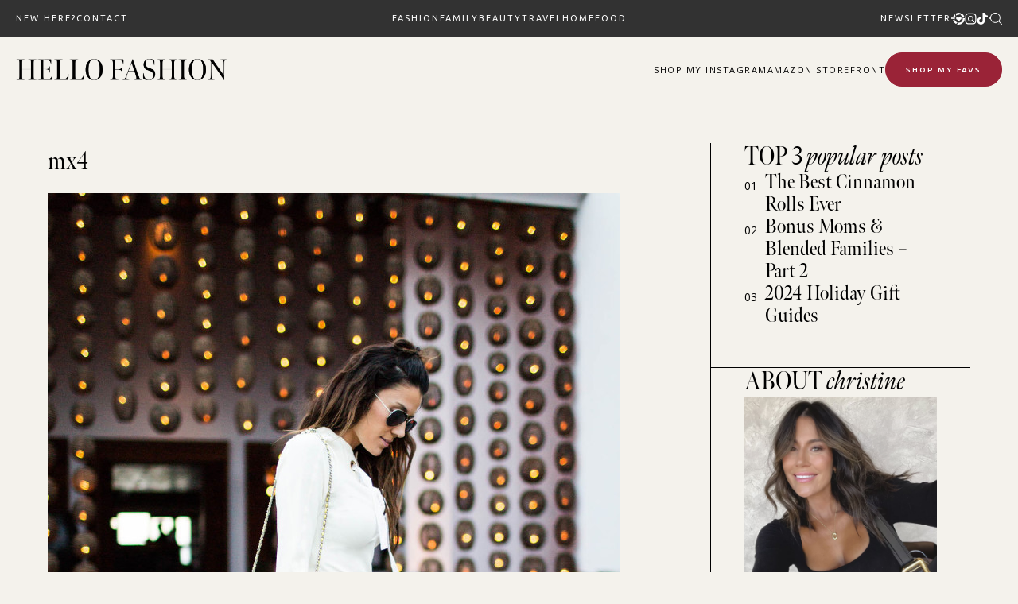

--- FILE ---
content_type: text/html; charset=UTF-8
request_url: https://www.hellofashionblog.com/2016/03/the-number-1-way-to-add-color-to-your-look.html/mx4
body_size: 31964
content:
<!doctype html>
<html lang="en-US">
<head>
<meta charset="UTF-8">
<meta name="viewport" content="width=device-width, initial-scale=1">
<link rel="shortcut icon" href="https://www.hellofashionblog.com/wp-content/uploads/2024/10/favicon.png" />
<link rel="profile" href="https://gmpg.org/xfn/11">
<script type="text/javascript">var WPAC={}; window.WPAC = WPAC; WPAC = WPAC;WPAC._Options={enable:true,debug:false,menuHelper:false,selectorCommentForm:"#commentform,.ast-commentform,.comment-form",selectorCommentsContainer:"#comments,.comments-wrapper,.comments-area,.wp-block-comments",selectorCommentList:".comment-list,.ast-comment-list,.wp-block-comment-template",selectorCommentPagingLinks:"#comments [class^='nav-'] a",selectorCommentLinks:"#comments a[href*=\"/comment-page-\"]",selectorRespondContainer:"#respond",selectorErrorContainer:"p:parent",selectorSubmitButton:"#submit",selectorTextarea:"#comment",selectorPostContainer:false,scrollSpeed:500,autoUpdateIdleTime:false,popupOverlayBackgroundColor:"#000000",popupOverlayBackgroundOpacity:false,popupBackgroundColorLoading:"#e0a9a9",popupTextColorLoading:"#ffffff",popupBackgroundColorSuccess:"#e0a9a9",popupTextColorSuccess:"#FFFFFF",popupBackgroundColorError:"#e74c3c",popupTextColorError:"#FFFFFF",popupOpacity:100,popupOpacityTablet:85,popupOpacityMobile:85,popupCornerRadius:false,popupCornerRadiusTablet:5,popupCornerRadiusMobile:5,popupMarginTop:false,popupMarginTopTablet:10,popupMarginTopMobile:10,popupWidth:100,popupWidthTablet:45,popupWidthMobile:75,popupPadding:10,popupPaddingTablet:20,popupPaddingMobile:20,popupFadeIn:400,popupFadeOut:400,popupTimeout:3000,popupTextAlign:"center",popupVerticalAlign:"verticalStart",popupTextFontSize:"20px",popupTextFontSizeTablet:"20px",popupTextFontSizeMobile:"20px",popupZindex:9999,textPosted:"Your comment has been posted. Thank you!",textPostedUnapproved:"Your comment has been posted and is awaiting moderation. Thank you!",textReloadPage:"Reloading page. Please wait.",textPostComment:"Posting your comment. Please wait.",textRefreshComments:"Loading comments. Please wait.",textUnknownError:"Something went wrong, your comment has not been posted.",textErrorTypeComment:"Please type your comment text.",textErrorCommentsClosed:"Sorry, comments are closed for this item.",textErrorMustBeLoggedIn:"Sorry, you must be logged in to post a comment.",textErrorFillRequiredFields:"Please fill the required fields (name, email).",textErrorInvalidEmailAddress:"Please enter a valid email address.",textErrorPostTooQuickly:"You are posting comments too quickly. Please wait a minute and resubmit your comment.",textErrorDuplicateComment:"Duplicate comment detected. It looks like you have already submitted this comment.",callbackOnBeforeSelectElements:false,callbackOnBeforeSubmitComment:false,callbackOnAfterPostComment:false,callbackOnBeforeUpdateComments:false,callbackOnAfterUpdateComments:false,commentPagesUrlRegex:false,disableUrlUpdate:true,disableScrollToAnchor:true,useUncompressedScripts:false,placeScriptsInFooter:true,optimizeAjaxResponse:false,baseUrl:false,disableCache:false,enableByQuery:false,lazyLoadEnabled:false,lazyLoadDisplay:"overlay",lazyLoadInlineDisplayLocation:"comments",lazyLoadInlineDisplayElement:"#comments",lazyLoadInlineLoadingType:"spinner",lazyLoadInlineSpinner:"LoadingGray1",lazyLoadInlineSpinnerLabelEnabled:true,lazyLoadInlineSpinnerContainerBackgroundColor:"#333333",lazyLoadInlineSpinnerContainerBackgroundColorOpacity:true,lazyLoadInlineSpinnerLabel:"Loading comments...",lazyLoadInlineSpinnerLabelColor:"#FFFFFF",lazyLoadInlineSpinnerIconColor:"#FFFFFF",lazyLoadInlineSpinnerLayoutType:"horizontal",lazyLoadInlineSpinnerLayoutAlignment:"left",lazyLoadInlineSpinnerLayoutRTL:false,lazyLoadTrigger:"domready",lazyLoadTriggerElement:false,lazyLoadInlineSpinnerSpeed:1.25,lazyLoadTriggerScrollOffset:false,lazyLoadPaginationEnabled:false,lazyLoadCommentsPerPage:30,lazyLoadUseThemePagination:true,lazyLoadPaginationStyle:"nextPrev",lazyLoadPaginationLocation:"bottom",lazyLoadingPaginationScrollToTop:true,lazyLoadInlineSpinnerLabelFontSizeDesktop:42,lazyLoadInlineSpinnerSizeDesktop:72,lazyLoadInlineSpinnerLabelLineHeightDesktop:54,lazyLoadInlineSpinnerContainerPaddingDesktop:35,lazyLoadInlineSpinnerGapDesktop:20,lazyLoadInlineSpinnerLabelFontSizeTablet:36,lazyLoadInlineSpinnerSizeTablet:65,lazyLoadInlineSpinnerLabelLineHeightTablet:42,lazyLoadInlineSpinnerContainerPaddingTablet:25,lazyLoadInlineSpinnerGapTablet:15,lazyLoadInlineSpinnerLabelFontSizeMobile:28,lazyLoadInlineSpinnerSizeMobile:48,lazyLoadInlineSpinnerLabelLineHeightMobile:34,lazyLoadInlineSpinnerContainerPaddingMobile:20,lazyLoadInlineSpinnerGapMobile:15,lazyLoadInlineSkeletonLoadingLabelEnabled:false,lazyLoadInlineSkeletonLoadingLabel:"Loading comments...",lazyLoadInlineSkeletonItemsShow:2,lazyLoadInlineSkeletonBackgroundColor:"#EEEEEE",lazyLoadInlineSkeletonHighlightColor:"#dedede",lazyLoadInlineSkeletonHeadingColor:"#333333",lazyLoadInlineSkeletonHeadingFontSize:24,lazyLoadInlineSkeletonHeadingLineHeight:1.5,lazyLoadInlineShortcode:false,lazyLoadInlineLoadingButtonLabel:"Load Comments",lazyLoadInlineLoadingButtonLabelLoading:"Loading Comments...",lazyLoadInlineButtonSpinner:"LoadingGray1",lazyLoadInlineButtonLabel:"Load Comments",lazyLoadInlineButtonLabelLoading:"Loading Comments...",lazyLoadInlineButtonAppearance:"solid",lazyLoadInlineButtonUseThemeStyles:true,lazyLoadInlineButtonBackgroundColor:"#333333",lazyLoadInlineButtonBackgroundColorHover:"#444444",lazyLoadInlineButtonTextColor:"#FFFFFF",lazyLoadInlineButtonTextColorHover:"#FFFFFF",lazyLoadInlineButtonBorderColor:"#333333",lazyLoadInlineButtonBorderColorHover:"#444444",lazyLoadInlineButtonBorderWidth:true,lazyLoadInlineButtonBorderRadius:5,lazyLoadInlineButtonPaddingTop:12,lazyLoadInlineButtonPaddingRight:24,lazyLoadInlineButtonPaddingBottom:12,lazyLoadInlineButtonPaddingLeft:24,lazyLoadInlineButtonFontSize:16,lazyLoadInlineButtonLineHeight:1.5,lazyLoadInlineButtonFontWeight:600,lazyLoadInlineButtonFontFamily:"inherit",lazyLoadInlineButtonAlign:"center",firstTimeInstall:false,lazyLoadIntoElement:false,commentsEnabled:true,version:"3.0.2"};</script><meta name='robots' content='index, follow, max-image-preview:large, max-snippet:-1, max-video-preview:-1' />
<style>img:is([sizes="auto" i], [sizes^="auto," i]) { contain-intrinsic-size: 3000px 1500px }</style>
<!-- Google Tag Manager for WordPress by gtm4wp.com -->
<script data-cfasync="false" data-pagespeed-no-defer>
var gtm4wp_datalayer_name = "dataLayer";
var dataLayer = dataLayer || [];
</script>
<!-- End Google Tag Manager for WordPress by gtm4wp.com -->
<!-- This site is optimized with the Yoast SEO plugin v23.9 - https://yoast.com/wordpress/plugins/seo/ -->
<title>mx4 | Hello Fashion</title>
<link rel="canonical" href="https://www.hellofashionblog.com/2016/03/the-number-1-way-to-add-color-to-your-look.html/mx4/" />
<meta property="og:locale" content="en_US" />
<meta property="og:type" content="article" />
<meta property="og:title" content="mx4 | Hello Fashion" />
<meta property="og:url" content="https://www.hellofashionblog.com/2016/03/the-number-1-way-to-add-color-to-your-look.html/mx4/" />
<meta property="og:site_name" content="Hello Fashion" />
<meta property="og:image" content="https://www.hellofashionblog.com/2016/03/the-number-1-way-to-add-color-to-your-look.html/mx4" />
<meta property="og:image:width" content="1360" />
<meta property="og:image:height" content="2046" />
<meta property="og:image:type" content="image/jpeg" />
<meta name="twitter:card" content="summary_large_image" />
<script type="application/ld+json" class="yoast-schema-graph">{"@context":"https://schema.org","@graph":[{"@type":"WebPage","@id":"https://www.hellofashionblog.com/2016/03/the-number-1-way-to-add-color-to-your-look.html/mx4/","url":"https://www.hellofashionblog.com/2016/03/the-number-1-way-to-add-color-to-your-look.html/mx4/","name":"mx4 | Hello Fashion","isPartOf":{"@id":"https://165.227.6.110/#website"},"primaryImageOfPage":{"@id":"https://www.hellofashionblog.com/2016/03/the-number-1-way-to-add-color-to-your-look.html/mx4/#primaryimage"},"image":{"@id":"https://www.hellofashionblog.com/2016/03/the-number-1-way-to-add-color-to-your-look.html/mx4/#primaryimage"},"thumbnailUrl":"https://www.hellofashionblog.com/wp-content/uploads/2016/03/mx4.jpg","datePublished":"2016-03-17T15:21:18+00:00","dateModified":"2016-03-17T15:21:18+00:00","breadcrumb":{"@id":"https://www.hellofashionblog.com/2016/03/the-number-1-way-to-add-color-to-your-look.html/mx4/#breadcrumb"},"inLanguage":"en-US","potentialAction":[{"@type":"ReadAction","target":["https://www.hellofashionblog.com/2016/03/the-number-1-way-to-add-color-to-your-look.html/mx4/"]}]},{"@type":"ImageObject","inLanguage":"en-US","@id":"https://www.hellofashionblog.com/2016/03/the-number-1-way-to-add-color-to-your-look.html/mx4/#primaryimage","url":"https://www.hellofashionblog.com/wp-content/uploads/2016/03/mx4.jpg","contentUrl":"https://www.hellofashionblog.com/wp-content/uploads/2016/03/mx4.jpg","width":1360,"height":2046},{"@type":"BreadcrumbList","@id":"https://www.hellofashionblog.com/2016/03/the-number-1-way-to-add-color-to-your-look.html/mx4/#breadcrumb","itemListElement":[{"@type":"ListItem","position":1,"name":"Home","item":"https://www.hellofashionblog.com/"},{"@type":"ListItem","position":2,"name":"The Number 1 Way to Add Color to Your Look","item":"https://www.hellofashionblog.com/2016/03/the-number-1-way-to-add-color-to-your-look.html"},{"@type":"ListItem","position":3,"name":"mx4"}]},{"@type":"WebSite","@id":"https://165.227.6.110/#website","url":"https://165.227.6.110/","name":"Hello Fashion","description":"","potentialAction":[{"@type":"SearchAction","target":{"@type":"EntryPoint","urlTemplate":"https://165.227.6.110/?s={search_term_string}"},"query-input":{"@type":"PropertyValueSpecification","valueRequired":true,"valueName":"search_term_string"}}],"inLanguage":"en-US"}]}</script>
<!-- / Yoast SEO plugin. -->
<link rel='dns-prefetch' href='//widgetlogic.org' />
<link rel='dns-prefetch' href='//cdn.jsdelivr.net' />
<link rel='dns-prefetch' href='//use.fontawesome.com' />
<link rel="alternate" type="application/rss+xml" title="Hello Fashion &raquo; Feed" href="https://www.hellofashionblog.com/feed" />
<link rel="alternate" type="application/rss+xml" title="Hello Fashion &raquo; Comments Feed" href="https://www.hellofashionblog.com/comments/feed" />
<link rel="alternate" type="application/rss+xml" title="Hello Fashion &raquo; mx4 Comments Feed" href="https://www.hellofashionblog.com/2016/03/the-number-1-way-to-add-color-to-your-look.html/mx4/feed" />
<!-- This site uses the Google Analytics by MonsterInsights plugin v9.2.0 - Using Analytics tracking - https://www.monsterinsights.com/ -->
<!-- Note: MonsterInsights is not currently configured on this site. The site owner needs to authenticate with Google Analytics in the MonsterInsights settings panel. -->
<!-- No tracking code set -->
<!-- / Google Analytics by MonsterInsights -->
<style>
:root {
--wpac-popup-opacity: 1;
--wpac-popup-corner-radius: 0px;
--wpac-popup-margin-top: 0px;
--wpac-popup-width: 100%;
--wpac-popup-padding: 10px;
--wpac-popup-font-size: 20px;
--wpac-popup-line-height: 1.2;
}
/* tablet styles */
@media screen and (max-width: 1024px) {
.wpac-overlay {
--wpac-popup-opacity: 0.85;
--wpac-popup-corner-radius: 5px;
--wpac-popup-margin-top: 10px;
--wpac-popup-width: 45%;
--wpac-popup-padding: 20px;
--wpac-popup-font-size: 20px;
}
}
/* mobile styles */
@media screen and (max-width: 768px) {
.wpac-overlay {
--wpac-popup-opacity: 0.85;
--wpac-popup-corner-radius: 5px;
--wpac-popup-margin-top: 10px;
--wpac-popup-width: 75%;
--wpac-popup-padding: 20px;
--wpac-popup-font-size: 20px;
}
}
.wpac-overlay {
display: none;
opacity: var(--wpac-popup-opacity);
border-radius: var(--wpac-popup-corner-radius);
margin-top: var(--wpac-popup-margin-top);
padding: var(--wpac-popup-padding) !important;
font-size: var(--wpac-popup-font-size) !important;
line-height: var(--wpac-popup-line-height);
margin: 0 auto;
}
</style>
<style id='pdfemb-pdf-embedder-viewer-style-inline-css' type='text/css'>
.wp-block-pdfemb-pdf-embedder-viewer{max-width:none}
</style>
<!-- <link rel='stylesheet' id='block-widget-css' href='https://www.hellofashionblog.com/wp-content/plugins/widget-logic/block_widget/css/widget.css' type='text/css' media='all' /> -->
<!-- <link rel='stylesheet' id='smash_theme-style-css' href='https://www.hellofashionblog.com/wp-content/themes/smash_theme/style.css' type='text/css' media='all' /> -->
<link rel="stylesheet" type="text/css" href="//www.hellofashionblog.com/wp-content/cache/wpfc-minified/m9mkbzqp/66x1p.css" media="all"/>
<link rel='stylesheet' id='fontawesome-style-css' href='https://use.fontawesome.com/releases/v5.15.2/css/all.css' type='text/css' media='all' />
<link rel='stylesheet' id='slick-style-css' href='//cdn.jsdelivr.net/npm/slick-carousel@1.8.1/slick/slick.css' type='text/css' media='all' />
<link rel='stylesheet' id='wpac-frontend-css' href='https://www.hellofashionblog.com/wp-content/plugins/wp-ajaxify-comments/dist/wpac-frontend-css.css' type='text/css' media='all' />
<script src='//www.hellofashionblog.com/wp-content/cache/wpfc-minified/8697yp3v/66x1p.js' type="text/javascript"></script>
<!-- <script type="text/javascript" src="https://www.hellofashionblog.com/wp-includes/js/jquery/jquery.min.js" id="jquery-core-js"></script> -->
<!-- <script type="text/javascript" src="https://www.hellofashionblog.com/wp-includes/js/jquery/jquery-migrate.min.js" id="jquery-migrate-js"></script> -->
<link rel="https://api.w.org/" href="https://www.hellofashionblog.com/wp-json/" /><link rel="alternate" title="JSON" type="application/json" href="https://www.hellofashionblog.com/wp-json/wp/v2/media/11473" /><link rel="EditURI" type="application/rsd+xml" title="RSD" href="https://www.hellofashionblog.com/xmlrpc.php?rsd" />
<link rel='shortlink' href='https://www.hellofashionblog.com/?p=11473' />
<link rel="alternate" title="oEmbed (JSON)" type="application/json+oembed" href="https://www.hellofashionblog.com/wp-json/oembed/1.0/embed?url=https%3A%2F%2Fwww.hellofashionblog.com%2F2016%2F03%2Fthe-number-1-way-to-add-color-to-your-look.html%2Fmx4" />
<link rel="alternate" title="oEmbed (XML)" type="text/xml+oembed" href="https://www.hellofashionblog.com/wp-json/oembed/1.0/embed?url=https%3A%2F%2Fwww.hellofashionblog.com%2F2016%2F03%2Fthe-number-1-way-to-add-color-to-your-look.html%2Fmx4&#038;format=xml" />
<!-- Google Tag Manager for WordPress by gtm4wp.com -->
<!-- GTM Container placement set to footer -->
<script data-cfasync="false" data-pagespeed-no-defer type="text/javascript">
var dataLayer_content = [];
dataLayer.push( dataLayer_content );
</script>
<script data-cfasync="false">
(function(w,d,s,l,i){w[l]=w[l]||[];w[l].push({'gtm.start':
new Date().getTime(),event:'gtm.js'});var f=d.getElementsByTagName(s)[0],
j=d.createElement(s),dl=l!='dataLayer'?'&l='+l:'';j.async=true;j.src=
'//www.googletagmanager.com/gtm.js?id='+i+dl;f.parentNode.insertBefore(j,f);
})(window,document,'script','dataLayer','GTM-KNJ69VK');
</script>
<!-- End Google Tag Manager for WordPress by gtm4wp.com -->
<script>
(function(h,o,t,j,a,r){
h.hj=h.hj||function(){(h.hj.q=h.hj.q||[]).push(arguments)};
h._hjSettings={hjid:2586694,hjsv:5};
a=o.getElementsByTagName('head')[0];
r=o.createElement('script');r.async=1;
r.src=t+h._hjSettings.hjid+j+h._hjSettings.hjsv;
a.appendChild(r);
})(window,document,'//static.hotjar.com/c/hotjar-','.js?sv=');
</script>
<svg xmlns="http://www.w3.org/2000/svg" style="display: none;">
<symbol id="down-triangle" viewBox="0 0 16 16">
<path fill="currentColor" d="m4.427 7.427l3.396 3.396a.25.25 0 0 0 .354 0l3.396-3.396A.25.25 0 0 0 11.396 7H4.604a.25.25 0 0 0-.177.427" />
</symbol>
<symbol id="right-arrow" viewBox="0 0 31.49 31.49">
<path fill="currentColor" d="M21.205,5.007c-0.429-0.444-1.143-0.444-1.587,0c-0.429,0.429-0.429,1.143,0,1.571l8.047,8.047H1.111 C0.492,14.626,0,15.118,0,15.737c0,0.619,0.492,1.127,1.111,1.127h26.554l-8.047,8.032c-0.429,0.444-0.429,1.159,0,1.587 c0.444,0.444,1.159,0.444,1.587,0l9.952-9.952c0.444-0.429,0.444-1.143,0-1.571L21.205,5.007z"/>
</symbol>
<symbol id="left-arrow" viewBox="0 0 448 512">
<path fill="currentColor" d="M231.536 475.535l7.071-7.07c4.686-4.686 4.686-12.284 0-16.971L60.113 273H436c6.627 0 12-5.373 12-12v-10c0-6.627-5.373-12-12-12H60.113L238.607 60.506c4.686-4.686 4.686-12.284 0-16.971l-7.071-7.07c-4.686-4.686-12.284-4.686-16.97 0L3.515 247.515c-4.686 4.686-4.686 12.284 0 16.971l211.051 211.05c4.686 4.686 12.284 4.686 16.97-.001z" />
</symbol>
<symbol id="up-arrow" viewBox="0 0 23 23">
<path fill="currentColor" transform="translate(11.000000, 11.000000) rotate(-90.000000) translate(-11.000000, -11.000000) translate(-0.500000, -0.500000)" d="M12.205,1.007 C11.776,0.563 11.062,0.563 10.618,1.007 C10.189,1.436 10.189,2.15 10.618,2.578 L18.665,10.625 L1.47814301,10.625 C0.859143006,10.626 0.200234075,11.118 0.200234075,11.737 C0.200234075,12.356 0.86900116,12.864 1.48800116,12.864 L18.665,12.864 L10.618,20.896 C10.189,21.34 10.189,22.055 10.618,22.483 C11.062,22.927 11.777,22.927 12.205,22.483 L22.157,12.531 C22.601,12.102 22.601,11.388 22.157,10.96 L12.205,1.007 Z"></path>
</symbol>
<symbol id="down-arrow" viewBox="0 0 23 23">
<path fill="currentColor" transform="translate(11.000000, 11.000000) rotate(-270.000000) translate(-11.000000, -11.000000) translate(-0.500000, -0.500000)" d="M12.6319515,0.716648888 C12.2029515,0.272648888 11.4889515,0.272648888 11.0449515,0.716648888 C10.6159515,1.14564889 10.6159515,1.85964889 11.0449515,2.28764889 L19.0919515,10.3346489 L1.90509452,10.3346489 C1.28609452,10.3356489 0.627185586,10.8276489 0.627185586,11.4466489 C0.627185586,12.0656489 1.29595267,12.5736489 1.91495267,12.5736489 L19.0919515,12.5736489 L11.0449515,20.6056489 C10.6159515,21.0496489 10.6159515,21.7646489 11.0449515,22.1926489 C11.4889515,22.6366489 12.2039515,22.6366489 12.6319515,22.1926489 L22.5839515,12.2406489 C23.0279515,11.8116489 23.0279515,11.0976489 22.5839515,10.6696489 L12.6319515,0.716648888 Z"></path>
</symbol>
<symbol id="long-arrow-left" viewBox="0 0 448 512">
<path fill="currentColor" d="M136.97 380.485l7.071-7.07c4.686-4.686 4.686-12.284 0-16.971L60.113 273H436c6.627 0 12-5.373 12-12v-10c0-6.627-5.373-12-12-12H60.113l83.928-83.444c4.686-4.686 4.686-12.284 0-16.971l-7.071-7.07c-4.686-4.686-12.284-4.686-16.97 0l-116.485 116c-4.686 4.686-4.686 12.284 0 16.971l116.485 116c4.686 4.686 12.284 4.686 16.97-.001z" class=""></path>
</symbol>
<symbol id="long-arrow-right" viewBox="0 0 448 512">
<path fill="currentColor" d="M311.03 131.515l-7.071 7.07c-4.686 4.686-4.686 12.284 0 16.971L387.887 239H12c-6.627 0-12 5.373-12 12v10c0 6.627 5.373 12 12 12h375.887l-83.928 83.444c-4.686 4.686-4.686 12.284 0 16.971l7.071 7.07c4.686 4.686 12.284 4.686 16.97 0l116.485-116c4.686-4.686 4.686-12.284 0-16.971L328 131.515c-4.686-4.687-12.284-4.687-16.97 0z" class=""></path>
</symbol>
<symbol id="up-angle" viewBox="0 0 13 8">
<g transform="translate(6.500000, 4.000000) rotate(-180.000000) translate(-6.500000, -4.000000) " fill="currentColor" fill-rule="nonzero">
<path d="M11.916684,0.6244686 L6.782627,6.0771538 L1.518086,0.6103552 C1.329874,0.4149116 1.018859,0.4090497 0.823415,0.5972624 C0.822365,0.5982733 0.82132,0.5992889 0.820279,0.6003091 L0.820279,0.6003091 C0.624274,0.792454 0.619736,1.1066597 0.810112,1.3043842 L6.057728,6.7545758 C6.440789,7.1524238 7.07384,7.1644113 7.471688,6.7813507 C7.482286,6.771147 7.492657,6.7607107 7.502794,6.7500494 L12.660091,1.3260652 C12.854347,1.1217638 12.846204,0.798669 12.641903,0.6044127 C12.641443,0.603976 12.640983,0.6035401 12.640522,0.6031051 L12.640522,0.6031051 C12.434973,0.4091151 12.111082,0.4184857 11.917092,0.6240349 C11.916956,0.6241794 11.91682,0.624324 11.916684,0.6244686 Z" id="Path"></path>
</g>
</symbol>
<symbol id="down-angle" viewBox="0 0 13 8">
<path transform="translate(-507.000000, -24.000000)" fill="currentColor" d="M518.916684,24.6244686 L513.782627,30.0771538 L508.518086,24.6103552 C508.329874,24.4149116 508.018859,24.4090497 507.823415,24.5972624 C507.822365,24.5982733 507.82132,24.5992889 507.820279,24.6003091 L507.820279,24.6003091 C507.624274,24.792454 507.619736,25.1066597 507.810112,25.3043842 L513.057728,30.7545758 C513.440789,31.1524238 514.07384,31.1644113 514.471688,30.7813507 C514.482286,30.771147 514.492657,30.7607107 514.502794,30.7500494 L519.660091,25.3260652 C519.854347,25.1217638 519.846204,24.798669 519.641903,24.6044127 C519.641443,24.603976 519.640983,24.6035401 519.640522,24.6031051 L519.640522,24.6031051 C519.434973,24.4091151 519.111082,24.4184857 518.917092,24.6240349 C518.916956,24.6241794 518.91682,24.624324 518.916684,24.6244686 Z"></path>
</symbol>
<symbol id="left-angle" viewBox="0 0 17 25" version="1.1" xmlns="http://www.w3.org/2000/svg" xmlns:xlink="http://www.w3.org/1999/xlink">
<g stroke="none" stroke-width="1" fill="none" fill-rule="evenodd">
<g transform="translate(-1232.000000, -3594.000000)" fill="currentColor">
<g transform="translate(0.000000, 3298.000000)">
<g transform="translate(24.000000, 59.000000)">
<g transform="translate(1168.000000, 220.000000)">
<polygon transform="translate(48.253676, 29.274001) rotate(-180.000000) translate(-48.253676, -29.274001) " points="41.2365271 17 40 18.5564321 53.3189464 29.2778329 40 39.9996164 41.2365271 41.5480011 56.507352 29.2758373"></polygon>
</g>
</g>
</g>
</g>
</g>
</symbol>
<svg id="right-angle" viewBox="0 0 17 25" version="1.1" xmlns="http://www.w3.org/2000/svg" xmlns:xlink="http://www.w3.org/1999/xlink">
<g stroke="none" stroke-width="1" fill="none" fill-rule="evenodd">
<g transform="translate(-1232.000000, -3594.000000)" fill="currentColor">
<g transform="translate(0.000000, 3298.000000)">
<g transform="translate(24.000000, 59.000000)">
<g transform="translate(1168.000000, 220.000000)">
<polygon points="41.2365271 17 40 18.5564321 53.3189464 29.2778329 40 39.9996164 41.2365271 41.5480011 56.507352 29.2758373"></polygon>
</g>
</g>
</g>
</g>
</g>
</svg>
<symbol id="burger-thick" viewBox="0 0 512 320">
<path d="M491.333 0C497.221 0 512.001 5 512.001 20.667C512.001 36.334 497.222 41.334 491.334 41.334L256 41L20.667 41.334C14.779 41.334 0 36.334 0 20.667C0 5 14.779 0 20.667 0H491.333Z" fill="currentColor"/>
<path d="M512.001 159.833C512.001 144.166 497.221 139.166 491.333 139.166H20.667C14.779 139.166 0 144.166 0 159.833C0 175.5 14.779 180.5 20.667 180.5L256 180.166L491.334 180.5C497.222 180.5 512.001 175.5 512.001 159.833Z" fill="currentColor"/>
<path d="M512.001 299.5C512.001 283.833 497.221 278.833 491.333 278.833H20.667C14.779 278.833 0 283.833 0 299.5C0 315.167 14.779 320.167 20.667 320.167L256.001 319.833L491.334 320.167C497.222 320.167 512.001 315.167 512.001 299.5Z" fill="currentColor"/>
</symbol>
<symbol id="burger-thin" viewBox="0 0 512 320">
<path fill="currentColor" d="M501.333,0 C507.221,0 512.001,4.779 512.001,10.667 C512.001,16.555 507.222,21.334 501.334,21.334 L10.667,21.334 C4.779,21.334 0,16.555 0,10.667 C0,4.779 4.779,0 10.667,0 L501.333,0 Z M501.333,149.333 C507.221,149.333 512.001,154.112 512.001,160 C512.001,165.888 507.222,170.667 501.334,170.667 L10.667,170.667 C4.779,170.667 0,165.888 0,160 C0,154.112 4.779,149.333 10.667,149.333 L501.333,149.333 Z M501.333,298.667 C507.221,298.667 512,303.445 512.001,309.333 C512.001,315.221 507.222,320 501.334,320 L10.667,320 C4.779,320 0,315.221 0,309.333 C0,303.445 4.779,298.667 10.667,298.667 L501.333,298.667 Z" />
</symbol>
<symbol id="shopping-bag" viewBox="0 0 14 17">
<path d="M6.62171 0.846924C4.97944 0.846924 3.63141 2.19495 3.63141 3.83723V4.43529H0.678189L0.64111 4.99627L0.043049 15.7614L0.00537109 16.3965H13.2375L13.2004 15.7608L12.6023 4.99567L12.5646 4.43529H9.61202V3.83723C9.61202 2.19495 8.26399 0.846924 6.62171 0.846924ZM6.62171 2.04304C7.09756 2.04304 7.55392 2.23207 7.89039 2.56855C8.22687 2.90502 8.4159 3.36138 8.4159 3.83723V4.43529H4.82753V3.83723C4.82753 3.36138 5.01656 2.90502 5.35304 2.56855C5.68951 2.23207 6.14587 2.04304 6.62171 2.04304ZM1.79955 5.63141H3.63141V7.42559H4.82753V5.63141H8.4159V7.42559H9.61202V5.63141H11.4439L11.9672 15.2004H1.27685L1.79955 5.63141Z" fill="currentColor"/>
</symbol>
<symbol id="search" viewBox="0 0 451 451">
<path fill="currentColor" d="M447.05,428l-109.6-109.6c29.4-33.8,47.2-77.9,47.2-126.1C384.65,86.2,298.35,0,192.35,0C86.25,0,0.05,86.3,0.05,192.3
s86.3,192.3,192.3,192.3c48.2,0,92.3-17.8,126.1-47.2L428.05,447c2.6,2.6,6.1,4,9.5,4s6.9-1.3,9.5-4
C452.25,441.8,452.25,433.2,447.05,428z M26.95,192.3c0-91.2,74.2-165.3,165.3-165.3c91.2,0,165.3,74.2,165.3,165.3
s-74.1,165.4-165.3,165.4C101.15,357.7,26.95,283.5,26.95,192.3z"/>
</symbol>
<symbol id="plus" viewBox="0 0 384 512">
<path fill="currentColor" d="M376 232H216V72c0-4.42-3.58-8-8-8h-32c-4.42 0-8 3.58-8 8v160H8c-4.42 0-8 3.58-8 8v32c0 4.42 3.58 8 8 8h160v160c0 4.42 3.58 8 8 8h32c4.42 0 8-3.58 8-8V280h160c4.42 0 8-3.58 8-8v-32c0-4.42-3.58-8-8-8z" class=""></path>
</symbol>
<symbol id="plus-thin" viewBox="0 0 143 144">
<polygon fill="currentColor" stroke-width="10" points="73.4314221 70.6655617 142.772747 70.6655617 142.772747 73.6655617 73.4314221 73.6655617 73.4314221 143.006886 70.4314221 143.006886 70.4314221 73.6655617 0.427850759 73.6655617 0.427850759 70.6655617 70.4314221 70.6655617 70.4314221 0.661990368 73.4314221 0.661990368"></polygon>
</symbol>
<symbol id="plus-bold" viewBox="0 0 147 148">
<path fill="currentColor" d="M74.4314221,69.6655617 L143.772747,69.6655617 L143.772747,74.6655617 L74.4314221,74.6655617 L74.4314221,144.006886 L69.4314221,144.006886 L69.4314221,74.6655617 L-0.572149241,74.6655617 L-0.572149241,69.6655617 L69.4314221,69.6655617 L69.4314221,-0.338009632 L74.4314221,-0.338009632 L74.4314221,69.6655617 Z"></path>
</symbol>
<symbol id="close" viewBox="0 0 143 144">
<polygon stroke="currentColor" transform="rotate(-45.000000) translate(-100.000000, 5.000000)" stroke-width="10" points="103.431422 99.6655617 172.772747 99.6655617 172.772747 102.665562 103.431422 102.665562 103.431422 172.006886 100.431422 172.006886 100.431422 102.665562 30.4278508 102.665562 30.4278508 99.6655617 100.431422 99.6655617 100.431422 29.6619904 103.431422 29.6619904"></polygon>
</symbol>
<symbol id="share" viewBox="0 0 58.995 58.995">
<path d="M39.927,41.929c-0.524,0.524-0.975,1.1-1.365,1.709l-17.28-10.489c0.457-1.144,0.716-2.388,0.716-3.693
c0-1.305-0.259-2.549-0.715-3.693l17.284-10.409C40.342,18.142,43.454,20,46.998,20c5.514,0,10-4.486,10-10s-4.486-10-10-10
s-10,4.486-10,10c0,1.256,0.243,2.454,0.667,3.562L20.358,23.985c-1.788-2.724-4.866-4.529-8.361-4.529c-5.514,0-10,4.486-10,10
s4.486,10,10,10c3.495,0,6.572-1.805,8.36-4.529L37.661,45.43c-0.43,1.126-0.664,2.329-0.664,3.57c0,2.671,1.04,5.183,2.929,7.071
c1.949,1.949,4.51,2.924,7.071,2.924s5.122-0.975,7.071-2.924c1.889-1.889,2.929-4.4,2.929-7.071s-1.04-5.183-2.929-7.071
C50.169,38.029,43.826,38.029,39.927,41.929z M46.998,2c4.411,0,8,3.589,8,8s-3.589,8-8,8s-8-3.589-8-8S42.586,2,46.998,2z
M11.998,37.456c-4.411,0-8-3.589-8-8s3.589-8,8-8s8,3.589,8,8S16.409,37.456,11.998,37.456z M52.654,54.657
c-3.119,3.119-8.194,3.119-11.313,0c-1.511-1.511-2.343-3.521-2.343-5.657s0.832-4.146,2.343-5.657
c1.56-1.56,3.608-2.339,5.657-2.339s4.097,0.779,5.657,2.339c1.511,1.511,2.343,3.521,2.343,5.657S54.166,53.146,52.654,54.657z"/>
</symbol>
<symbol id="link" viewBox="0 0 512 512">
<path fill="currentColor" d="M314.222 197.78c51.091 51.091 54.377 132.287 9.75 187.16-6.242 7.73-2.784 3.865-84.94 86.02-54.696 54.696-143.266 54.745-197.99 0-54.711-54.69-54.734-143.255 0-197.99 32.773-32.773 51.835-51.899 63.409-63.457 7.463-7.452 20.331-2.354 20.486 8.192a173.31 173.31 0 0 0 4.746 37.828c.966 4.029-.272 8.269-3.202 11.198L80.632 312.57c-32.755 32.775-32.887 85.892 0 118.8 32.775 32.755 85.892 32.887 118.8 0l75.19-75.2c32.718-32.725 32.777-86.013 0-118.79a83.722 83.722 0 0 0-22.814-16.229c-4.623-2.233-7.182-7.25-6.561-12.346 1.356-11.122 6.296-21.885 14.815-30.405l4.375-4.375c3.625-3.626 9.177-4.594 13.76-2.294 12.999 6.524 25.187 15.211 36.025 26.049zM470.958 41.04c-54.724-54.745-143.294-54.696-197.99 0-82.156 82.156-78.698 78.29-84.94 86.02-44.627 54.873-41.341 136.069 9.75 187.16 10.838 10.838 23.026 19.525 36.025 26.049 4.582 2.3 10.134 1.331 13.76-2.294l4.375-4.375c8.52-8.519 13.459-19.283 14.815-30.405.621-5.096-1.938-10.113-6.561-12.346a83.706 83.706 0 0 1-22.814-16.229c-32.777-32.777-32.718-86.065 0-118.79l75.19-75.2c32.908-32.887 86.025-32.755 118.8 0 32.887 32.908 32.755 86.025 0 118.8l-45.848 45.84c-2.93 2.929-4.168 7.169-3.202 11.198a173.31 173.31 0 0 1 4.746 37.828c.155 10.546 13.023 15.644 20.486 8.192 11.574-11.558 30.636-30.684 63.409-63.457 54.733-54.735 54.71-143.3-.001-197.991z" class=""></path>
</symbol>
<symbol id="play-ring" viewBox="0 0 87 88">
<path d="M43.4599 0.6875C19.5414 0.6875 0.147421 20.0814 0.147421 44C0.147421 67.9186 19.5414 87.3125 43.4599 87.3125C67.3785 87.3125 86.7724 67.9186 86.7724 44C86.7724 20.0814 67.3785 0.6875 43.4599 0.6875ZM43.4599 83C23.6019 83 4.5 63.858 4.5 44C4.5 24.142 23.6019 5 43.4599 5C63.3179 5 82 24.142 82 44C82 63.858 63.3179 83 43.4599 83Z" fill="currentColor"/>
<path d="M63.5729 43.7925L34.946 23.0064C34.7164 22.8381 34.4446 22.7369 34.1608 22.714C33.8771 22.6911 33.5926 22.7474 33.3389 22.8767C33.0853 23.006 32.8726 23.2032 32.7245 23.4463C32.5764 23.6894 32.4987 23.9689 32.5 24.2536V65.8258C32.5 67.0924 33.9309 67.8078 34.946 67.073L63.5729 46.2869C63.7705 46.1445 63.9315 45.9571 64.0425 45.7403C64.1535 45.5234 64.2114 45.2833 64.2114 45.0397C64.2114 44.7961 64.1535 44.556 64.0425 44.3391C63.9315 44.1223 63.7705 43.935 63.5729 43.7925ZM35.8608 60.5391V44.5391V28.0391L58.8608 45.0397L35.8608 60.5391Z" fill="currentColor"/>
</symbol>
<symbol id="play" viewBox="0 0 56 56">
<path d="M28 0.875C13.0207 0.875 0.875 13.0207 0.875 28C0.875 42.9793 13.0207 55.125 28 55.125C42.9793 55.125 55.125 42.9793 55.125 28C55.125 13.0207 42.9793 0.875 28 0.875ZM36.7248 28.4178L23.5014 38.0387C23.4289 38.0908 23.3434 38.1219 23.2544 38.1286C23.1654 38.1352 23.0762 38.1173 22.9968 38.0766C22.9173 38.0359 22.8506 37.9741 22.804 37.898C22.7573 37.8219 22.7326 37.7344 22.7324 37.6451V18.4154C22.7321 18.326 22.7566 18.2382 22.8032 18.1618C22.8497 18.0854 22.9165 18.0234 22.9961 17.9827C23.0757 17.9419 23.1651 17.924 23.2543 17.9309C23.3435 17.9378 23.429 17.9693 23.5014 18.0219L36.7248 27.6367C36.7873 27.6809 36.8382 27.7394 36.8734 27.8074C36.9086 27.8753 36.9269 27.9507 36.9269 28.0272C36.9269 28.1038 36.9086 28.1792 36.8734 28.2471C36.8382 28.3151 36.7873 28.3736 36.7248 28.4178Z" fill="currentColor"/>
</symbol>
<symbol id="star" viewBox="0 0 17 16">
<path d="M16.0074 5.56251L11.0484 4.8418L8.83161 0.347663C8.77106 0.224617 8.67145 0.125007 8.54841 0.0644604C8.23981 -0.0878834 7.86481 0.0390697 7.71052 0.347663L5.49372 4.8418L0.534735 5.56251C0.398016 5.58204 0.273016 5.64649 0.177313 5.74415C0.0616135 5.86307 -0.0021424 6.02306 5.49725e-05 6.18896C0.00225234 6.35486 0.0702232 6.5131 0.189032 6.62891L3.77692 10.127L2.92927 15.0664C2.90939 15.1813 2.9221 15.2995 2.96597 15.4075C3.00984 15.5156 3.0831 15.6092 3.17745 15.6777C3.2718 15.7462 3.38346 15.7869 3.49977 15.7952C3.61609 15.8035 3.7324 15.7791 3.83552 15.7246L8.27106 13.3926L12.7066 15.7246C12.8277 15.7891 12.9683 15.8106 13.1031 15.7871C13.4429 15.7285 13.6715 15.4063 13.6129 15.0664L12.7652 10.127L16.3531 6.62891C16.4508 6.53321 16.5152 6.40821 16.5347 6.27149C16.5875 5.92969 16.3492 5.61329 16.0074 5.56251Z" fill="currentColor"/>
</symbol>
<symbol id="checkbox" viewBox="0 0 62 55">
<path fill-rule="evenodd" clip-rule="evenodd" d="M26.5361 39.0005C25.8683 39.3126 25.0528 39.2422 24.4383 38.7506L12.5617 29.2494C11.6992 28.5594 11.5594 27.3008 12.2494 26.4383C12.9394 25.5757 14.198 25.4359 15.0605 26.1259L25.585 34.5455L57.7207 0.624515C58.4804 -0.177349 59.7462 -0.211563 60.5481 0.548099C61.35 1.30776 61.3842 2.57363 60.6245 3.37549L27.3755 38.4717C27.1359 38.7246 26.846 38.9011 26.5361 39.0005ZM2 2.92359C0.895432 2.92359 2.18557e-06 3.81902 2.18557e-06 4.92359L0 52.9236C-4.82821e-08 54.0282 0.89543 54.9236 2 54.9236H49.9961L50 54.9236C51.1046 54.9236 52 54.0282 52 52.9236V27.9236C52 26.819 51.1046 25.9236 50 25.9236C48.8954 25.9236 48 26.819 48 27.9236V50.9236H4L4 6.92359L44 6.92359C45.1046 6.92359 46 6.02816 46 4.92359C46 3.81902 45.1046 2.92359 44 2.92359L2 2.92359Z" fill="currentColor"/>
</symbol>
<symbol id="checkmark" viewBox="0 0 51 40">
<path fill-rule="evenodd" clip-rule="evenodd" d="M15.5366 39.0769C14.8688 39.389 14.0533 39.3187 13.4387 38.827L1.56221 29.3258C0.699681 28.6358 0.559839 27.3772 1.24986 26.5147C1.93988 25.6522 3.19846 25.5123 4.06099 26.2023L14.5855 34.6219L46.7212 0.700931C47.4808 -0.100934 48.7467 -0.135147 49.5486 0.624515C50.3504 1.38418 50.3846 2.65004 49.625 3.45191L16.376 38.5481C16.1364 38.801 15.8464 38.9775 15.5366 39.0769Z" fill="currentColor"/>
</symbol>
<symbol id="cell" viewBox="0 0 13 20">
<path fill-rule="evenodd" clip-rule="evenodd" d="M10.8009 1.67997C10.5683 1.44734 10.2528 1.31664 9.92377 1.31664H2.48094C2.15195 1.31664 1.83643 1.44734 1.6038 1.67997C1.37116 1.9126 1.24047 2.22812 1.24047 2.55711V17.4428C1.24047 17.7718 1.37116 18.0873 1.6038 18.3199C1.83643 18.5525 2.15195 18.6832 2.48094 18.6832H9.92377C10.2528 18.6832 10.5683 18.5525 10.8009 18.3199C11.0335 18.0873 11.1642 17.7718 11.1642 17.4428V2.55711C11.1642 2.22812 11.0335 1.9126 10.8009 1.67997ZM0.726651 0.802823C1.19192 0.337556 1.82296 0.0761719 2.48094 0.0761719H9.92377C10.5818 0.0761719 11.2128 0.337556 11.6781 0.802823C12.1433 1.26809 12.4047 1.89913 12.4047 2.55711V17.4428C12.4047 18.1008 12.1433 18.7318 11.6781 19.1971C11.2128 19.6623 10.5818 19.9237 9.92377 19.9237H2.48094C1.82296 19.9237 1.19192 19.6623 0.726651 19.1971C0.261384 18.7318 0 18.1008 0 17.4428V2.55711C0 1.89913 0.261384 1.26809 0.726651 0.802823ZM7.07855 17.079C6.84592 17.3117 6.5304 17.4424 6.20141 17.4424C5.87242 17.4424 5.5569 17.3117 5.32426 17.079C5.09163 16.8464 4.96094 16.5309 4.96094 16.2019C4.96094 15.8729 5.09163 15.5574 5.32426 15.3248C5.5569 15.0921 5.87242 14.9614 6.20141 14.9614C6.5304 14.9614 6.84592 15.0921 7.07855 15.3248C7.31119 15.5574 7.44188 15.8729 7.44188 16.2019C7.44188 16.5309 7.31119 16.8464 7.07855 17.079Z" fill="currentColor"/>
</symbol>
<symbol id="quote" viewBox="0 0 59 49">
<path d="M47.7599 48.4565C56.7076 48.4565 60.946 39.7443 57.6494 35.9769C47.289 38.567 40.9314 35.2705 40.9314 25.8519C40.9314 12.1949 52.2337 6.77922 58.3558 1.59898L57.414 0.892578C45.6407 6.54374 32.6901 19.4943 32.6901 31.974C32.6901 43.0408 39.7541 48.4565 47.7599 48.4565ZM15.9721 48.4565C24.9198 48.4565 29.1582 39.7443 25.8616 35.9769C15.5012 38.567 9.14362 35.2705 9.14362 25.8519C9.14362 12.1949 20.4459 6.77922 26.568 1.59898L25.6262 0.892578C13.8529 6.54374 0.902344 19.4943 0.902344 31.974C0.902344 43.0408 7.9663 48.4565 15.9721 48.4565Z" fill="currentColor"/>
</symbol>
<symbol id="envelope-o" viewBox="0 0 21 19">
<path fill-rule="evenodd" clip-rule="evenodd" d="M8.97197 2.83824C9.42021 2.52444 9.95413 2.35612 10.5013 2.35612C11.0485 2.35612 11.5824 2.52444 12.0306 2.83824L12.0307 2.83826L17.2806 6.51324L17.2807 6.51326C17.4702 6.64597 17.641 6.80229 17.7892 6.97786L12.1673 11.4755L12.1673 11.4755C11.6944 11.8539 11.1069 12.06 10.5013 12.06C9.89571 12.06 9.30816 11.8539 8.8353 11.4755L8.83527 11.4755L3.21342 6.97786C3.3616 6.80229 3.53238 6.64597 3.72194 6.51326L3.72197 6.51324L8.97194 2.83826L8.97197 2.83824ZM2.58607 8.61036C2.58511 8.63951 2.58463 8.66869 2.58464 8.69791V8.69794V15.6253C2.58464 15.8684 2.68121 16.1016 2.85312 16.2735C3.02503 16.4454 3.25819 16.542 3.5013 16.542H17.5013C17.7444 16.542 17.9776 16.4454 18.1495 16.2735C18.3214 16.1016 18.418 15.8684 18.418 15.6253V8.69794V8.69791C18.418 8.66869 18.4175 8.63951 18.4165 8.61036L13.2086 12.7769L13.2085 12.7769C12.4401 13.3917 11.4854 13.7266 10.5013 13.7266C9.51724 13.7266 8.56248 13.3917 7.79409 12.7769L7.79405 12.7769L2.58607 8.61036ZM10.5013 0.689453C9.61217 0.689453 8.74455 0.962962 8.01617 1.47287L8.01614 1.4729L2.76617 5.14787L2.76614 5.1479C2.19537 5.54747 1.72937 6.07878 1.40764 6.69678C1.08591 7.31477 0.917944 8.00122 0.917969 8.69794V8.69798V15.6253C0.917969 16.3105 1.19014 16.9675 1.67461 17.452C2.15908 17.9365 2.81616 18.2087 3.5013 18.2087H17.5013C18.1864 18.2087 18.8435 17.9365 19.328 17.452C19.8125 16.9675 20.0846 16.3105 20.0846 15.6253V8.69798V8.69794C20.0847 8.00122 19.9167 7.31477 19.595 6.69678C19.2732 6.07878 18.8072 5.54747 18.2365 5.1479L18.2364 5.14787L12.9865 1.4729L12.9864 1.47287C12.258 0.962962 11.3904 0.689453 10.5013 0.689453Z" fill="currentColor"/>
</symbol>
<symbol id="map-marker" viewBox="0 0 16 21">
<path d="M7.90626 0C5.81015 0.00247284 3.8006 0.836245 2.31843 2.31842C0.836253 3.80059 0.00248125 5.81014 8.41145e-06 7.90625C-0.0025021 9.61919 0.557026 11.2857 1.59276 12.65C1.59276 12.65 1.80838 12.9339 1.8436 12.9749L7.90626 20.125L13.9718 12.9713C14.0034 12.9332 14.2198 12.65 14.2198 12.65L14.2205 12.6478C15.2557 11.2841 15.815 9.61841 15.8125 7.90625C15.81 5.81014 14.9763 3.80059 13.4941 2.31842C12.0119 0.836245 10.0024 0.00247284 7.90626 0ZM7.90626 10.7812C7.33764 10.7812 6.78179 10.6126 6.30899 10.2967C5.8362 9.98082 5.46771 9.5318 5.2501 9.00646C5.0325 8.48113 4.97557 7.90306 5.0865 7.34537C5.19743 6.78767 5.47125 6.27539 5.87333 5.87332C6.2754 5.47124 6.78768 5.19742 7.34537 5.08649C7.90307 4.97556 8.48114 5.03249 9.00647 5.2501C9.53181 5.4677 9.98082 5.83619 10.2967 6.30899C10.6126 6.78178 10.7813 7.33763 10.7813 7.90625C10.7803 8.66846 10.4771 9.39917 9.93814 9.93813C9.39918 10.4771 8.66846 10.7803 7.90626 10.7812Z" fill="currentColor"/>
</symbol>
<symbol id="contact" viewBox="0 0 576 512">
<path fill="currentColor" d="M560.83 135.96l-24.79-24.79c-20.23-20.24-53-20.26-73.26 0L384 189.72v-57.75c0-12.7-5.1-25-14.1-33.99L286.02 14.1c-9-9-21.2-14.1-33.89-14.1H47.99C21.5.1 0 21.6 0 48.09v415.92C0 490.5 21.5 512 47.99 512h288.02c26.49 0 47.99-21.5 47.99-47.99v-80.54c6.29-4.68 12.62-9.35 18.18-14.95l158.64-159.3c9.79-9.78 15.17-22.79 15.17-36.63s-5.38-26.84-15.16-36.63zM256.03 32.59c2.8.7 5.3 2.1 7.4 4.2l83.88 83.88c2.1 2.1 3.5 4.6 4.2 7.4h-95.48V32.59zm95.98 431.42c0 8.8-7.2 16-16 16H47.99c-8.8 0-16-7.2-16-16V48.09c0-8.8 7.2-16.09 16-16.09h176.04v104.07c0 13.3 10.7 23.93 24 23.93h103.98v61.53l-48.51 48.24c-30.14 29.96-47.42 71.51-47.47 114-3.93-.29-7.47-2.42-9.36-6.27-11.97-23.86-46.25-30.34-66-14.17l-13.88-41.62c-3.28-9.81-12.44-16.41-22.78-16.41s-19.5 6.59-22.78 16.41L103 376.36c-1.5 4.58-5.78 7.64-10.59 7.64H80c-8.84 0-16 7.16-16 16s7.16 16 16 16h12.41c18.62 0 35.09-11.88 40.97-29.53L144 354.58l16.81 50.48c4.54 13.51 23.14 14.83 29.5 2.08l7.66-15.33c4.01-8.07 15.8-8.59 20.22.34C225.44 406.61 239.9 415.7 256 416h32c22.05-.01 43.95-4.9 64.01-13.6v61.61zm27.48-118.05A129.012 129.012 0 0 1 288 384v-.03c0-34.35 13.7-67.29 38.06-91.51l120.55-119.87 52.8 52.8-119.92 120.57zM538.2 186.6l-21.19 21.19-52.8-52.8 21.2-21.19c7.73-7.73 20.27-7.74 28.01 0l24.79 24.79c7.72 7.73 7.72 20.27-.01 28.01z" class=""></path>
</symbol>
<symbol id="home" viewBox="0 0 576 512">
<path fill="currentColor" d="M541 229.16l-61-49.83v-77.4a6 6 0 0 0-6-6h-20a6 6 0 0 0-6 6v51.33L308.19 39.14a32.16 32.16 0 0 0-40.38 0L35 229.16a8 8 0 0 0-1.16 11.24l10.1 12.41a8 8 0 0 0 11.2 1.19L96 220.62v243a16 16 0 0 0 16 16h128a16 16 0 0 0 16-16v-128l64 .3V464a16 16 0 0 0 16 16l128-.33a16 16 0 0 0 16-16V220.62L520.86 254a8 8 0 0 0 11.25-1.16l10.1-12.41a8 8 0 0 0-1.21-11.27zm-93.11 218.59h.1l-96 .3V319.88a16.05 16.05 0 0 0-15.95-16l-96-.27a16 16 0 0 0-16.05 16v128.14H128V194.51L288 63.94l160 130.57z" class=""></path>
</symbol>
<symbol id="comment" viewBox="0 0 24 24">
<path fill="currentColor" d="m12 16l-5 5v-5H5c-1.1 0-2-.9-2-2V5c0-1.1.9-2 2-2h14c1.1 0 2 .9 2 2v9c0 1.1-.9 2-2 2z" />
</symbol>
<symbol id="pencil" viewBox="0 0 24 24">
<path fill="currentColor" d="M17.263 2.177a1.75 1.75 0 0 1 2.474 0l2.586 2.586a1.75 1.75 0 0 1 0 2.474L19.53 10.03l-.012.013L8.69 20.378a1.75 1.75 0 0 1-.699.409l-5.523 1.68a.75.75 0 0 1-.747-.188a.75.75 0 0 1-.188-.747l1.673-5.5a1.75 1.75 0 0 1 .466-.756L14.476 4.963ZM4.708 16.361a.26.26 0 0 0-.067.108l-1.264 4.154l4.177-1.271a.25.25 0 0 0 .1-.059l10.273-9.806l-2.94-2.939zM19 8.44l2.263-2.262a.25.25 0 0 0 0-.354l-2.586-2.586a.25.25 0 0 0-.354 0L16.061 5.5Z" />
</symbol>
<symbol id="dot" viewBox="0 0 5 5">
<path fill-rule="evenodd" clip-rule="evenodd" d="M2.5 5C3.88071 5 5 3.88071 5 2.5C5 1.11929 3.88071 0 2.5 0C1.11929 0 0 1.11929 0 2.5C0 3.88071 1.11929 5 2.5 5Z" fill="currentColor"/>
</symbol>
<symbol id="twitter" viewBox="0 0 512 512">
<path d="M459.37 151.716c.325 4.548.325 9.097.325 13.645 0 138.72-105.583 298.558-298.558 298.558-59.452 0-114.68-17.219-161.137-47.106 8.447.974 16.568 1.299 25.34 1.299 49.055 0 94.213-16.568 130.274-44.832-46.132-.975-84.792-31.188-98.112-72.772 6.498.974 12.995 1.624 19.818 1.624 9.421 0 18.843-1.3 27.614-3.573-48.081-9.747-84.143-51.98-84.143-102.985v-1.299c13.969 7.797 30.214 12.67 47.431 13.319-28.264-18.843-46.781-51.005-46.781-87.391 0-19.492 5.197-37.36 14.294-52.954 51.655 63.675 129.3 105.258 216.365 109.807-1.624-7.797-2.599-15.918-2.599-24.04 0-57.828 46.782-104.934 104.934-104.934 30.213 0 57.502 12.67 76.67 33.137 23.715-4.548 46.456-13.32 66.599-25.34-7.798 24.366-24.366 44.833-46.132 57.827 21.117-2.273 41.584-8.122 60.426-16.243-14.292 20.791-32.161 39.308-52.628 54.253z" fill="currentColor"/>
</symbol>
<symbol id="facebook" viewBox="0 0 8 18">
<path d="M1.94293 17.2749V9.41436H-0.000244141V6.58418H1.94293V4.16683C1.94293 2.26726 3.09078 0.522827 5.73565 0.522827C6.80652 0.522827 7.59838 0.632637 7.59838 0.632637L7.53598 3.27555C7.53598 3.27555 6.72842 3.26714 5.84716 3.26714C4.89338 3.26714 4.74057 3.73729 4.74057 4.51762V6.58418H7.6118L7.48687 9.41436H4.74057V17.2749H1.94293Z" fill="currentColor"/>
</symbol>
<symbol id="instagram" viewBox="0 0 18 17">
<path d="M9.02754 12.9307C6.66434 12.9307 4.75712 11.0235 4.75712 8.66032C4.75712 6.29711 6.66434 4.38989 9.02754 4.38989C11.3907 4.38989 13.298 6.29711 13.298 8.66032C13.298 11.0235 11.3907 12.9307 9.02754 12.9307ZM9.02754 5.88485C7.49927 5.88485 6.25208 7.13204 6.25208 8.66032C6.25208 10.1886 7.49927 11.4358 9.02754 11.4358C10.5558 11.4358 11.803 10.1886 11.803 8.66032C11.803 7.13204 10.5558 5.88485 9.02754 5.88485ZM13.4729 14.1009C12.9211 14.1009 12.4755 13.6553 12.4755 13.1036C12.4755 12.5518 12.9211 12.1062 13.4729 12.1062C14.0246 12.1062 14.4702 12.5497 14.4702 13.1036C14.4704 13.2346 14.4447 13.3643 14.3946 13.4854C14.3446 13.6065 14.2711 13.7165 14.1784 13.8091C14.0858 13.9018 13.9758 13.9752 13.8547 14.0253C13.7336 14.0754 13.6039 14.1011 13.4729 14.1009ZM17.3518 8.66032C17.3518 9.80964 17.3623 10.9486 17.2977 12.0958C17.2332 13.4284 16.9292 14.611 15.9547 15.5854C14.9782 16.5619 13.7977 16.8639 12.4651 16.9284C11.3158 16.9929 10.1769 16.9825 9.02962 16.9825C7.8803 16.9825 6.74138 16.9929 5.59413 16.9284C4.26158 16.8639 3.07894 16.5599 2.10451 15.5854C1.12799 14.6089 0.826087 13.4284 0.761541 12.0958C0.696996 10.9465 0.707406 9.80756 0.707406 8.66032C0.707406 7.51307 0.696996 6.37207 0.761541 5.22482C0.826087 3.89227 1.13008 2.70963 2.10451 1.7352C3.08102 0.758684 4.26158 0.456778 5.59413 0.392231C6.74346 0.327686 7.88238 0.338095 9.02962 0.338095C10.179 0.338095 11.3179 0.327686 12.4651 0.392231C13.7977 0.456778 14.9803 0.760765 15.9547 1.7352C16.9313 2.71171 17.2332 3.89227 17.2977 5.22482C17.3643 6.37207 17.3518 7.51099 17.3518 8.66032ZM15.5196 3.75068C15.3676 3.37174 15.1844 3.08857 14.8908 2.79708C14.5972 2.5035 14.3161 2.32027 13.9372 2.16828C12.842 1.73311 10.2414 1.83097 9.02754 1.83097C7.81367 1.83097 5.21102 1.73311 4.11583 2.16619C3.73689 2.31819 3.45372 2.50141 3.16222 2.79499C2.86864 3.08857 2.68542 3.36966 2.53342 3.7486C2.10034 4.84588 2.1982 7.44644 2.1982 8.66032C2.1982 9.87419 2.10034 12.4768 2.53342 13.572C2.68542 13.951 2.86864 14.2341 3.16222 14.5256C3.4558 14.8171 3.73689 15.0024 4.11583 15.1544C5.21102 15.5875 7.81367 15.4897 9.02754 15.4897C10.2414 15.4897 12.8441 15.5875 13.9393 15.1544C14.3182 15.0024 14.6014 14.8192 14.8929 14.5256C15.1864 14.2321 15.3697 13.951 15.5217 13.572C15.9547 12.4768 15.8569 9.87419 15.8569 8.66032C15.8569 7.44644 15.9547 4.84588 15.5196 3.75068Z" fill="currentColor"/>
</symbol>
<symbol id="pinterest" viewBox="0 0 15 18">
<path d="M7.7214 0.522827C4.05925 0.522827 0.439941 2.81861 0.439941 6.53416C0.439941 8.89708 1.8534 10.2396 2.71004 10.2396C3.06341 10.2396 3.26686 9.31327 3.26686 9.05147C3.26686 8.73932 2.42093 8.07476 2.42093 6.77582C2.42093 4.07727 4.60536 2.16411 7.43228 2.16411C9.86301 2.16411 11.662 3.46304 11.662 5.84945C11.662 7.63171 10.9017 10.9747 8.43884 10.9747C7.55007 10.9747 6.7898 10.3705 6.7898 9.50459C6.7898 8.23586 7.73211 7.00742 7.73211 5.69841C7.73211 3.47647 4.3805 3.87924 4.3805 6.56437C4.3805 7.12825 4.45545 7.75254 4.72315 8.26607C4.23058 10.2598 3.22403 13.2302 3.22403 15.2843C3.22403 15.9187 3.3204 16.543 3.38465 17.1773C3.50601 17.3049 3.44533 17.2915 3.63093 17.2277C5.42988 14.9118 5.36563 14.4587 6.17944 11.4278C6.61847 12.2132 7.75352 12.6361 8.653 12.6361C12.4436 12.6361 14.1462 9.16223 14.1462 6.0307C14.1462 2.69778 11.0837 0.522827 7.7214 0.522827Z" fill="currentColor"/>
</symbol>
<symbol id="ltki" viewBox="0 0 128 128">
<path d="M90.8996 51.6002L78.8996 40.7002L63.9996 54.1002L49.0996 40.7002L37.0996 51.6002V67.5002L63.9996 91.7002L90.8996 67.5002V51.6002Z" fill="currentColor"/>
<path d="M91.6004 97.2998C82.8004 104.6 71.5004 108.1 60.2004 107.1L43.4004 124C61.1004 130 80.9004 128.1 97.1004 118.1L91.6004 97.2998Z" fill="currentColor"/>
<path d="M79.0996 23.4998C81.5996 24.3998 84.0996 25.5998 86.3996 27.0998C93.7996 31.5998 99.3996 37.9998 102.9 45.2998L126 50.9998C123.6 39.2998 117.8 28.1998 108.7 19.0998C104.3 14.6998 99.3996 11.0998 94.1996 8.2998L79.0996 23.4998Z" fill="currentColor"/>
<path d="M106.4 55.5996C108.4 65.7996 106.8 76.7996 100.9 86.3996C100.3 87.3996 99.7 88.2996 99 89.1996L105.1 112.2C106.4 111.1 107.7 109.9 108.9 108.7C122 95.4996 128.1 77.9996 127.3 60.6996L106.4 55.5996Z" fill="currentColor"/>
<path d="M36.3004 30.8996C45.3004 23.2996 57.1004 19.7996 68.6004 21.0996L85.2004 4.29959C67.2004 -2.00041 47.0004 -0.10041 30.4004 10.1996L36.3004 30.8996Z" fill="currentColor"/>
<path d="M49.4992 104.7C46.7992 103.7 44.0992 102.5 41.4992 100.9C33.8992 96.3 28.1992 89.6 24.6992 82.1L1.69922 76C3.99922 88.1 9.79922 99.6 19.1992 109C23.7992 113.5 28.7992 117.2 34.1992 120.1L49.4992 104.7Z" fill="currentColor"/>
<path d="M21.4999 71.7002C19.6999 61.7002 21.3999 51.0002 27.0999 41.6002C27.6999 40.7002 28.2999 39.7002 28.8999 38.9002L22.4999 16.2002C21.2999 17.2002 20.1999 18.3002 19.0999 19.4002C6.29988 32.3002 0.0998793 49.4002 0.699879 66.3002L21.4999 71.7002Z" fill="currentColor"/>
</symbol>
<symbol id="amazon" viewBox="0 0 448 512">
<path d="M257.2 162.7c-48.7 1.8-169.5 15.5-169.5 117.5 0 109.5 138.3 114 183.5 43.2 6.5 10.2 35.4 37.5 45.3 46.8l56.8-56S341 288.9 341 261.4V114.3C341 89 316.5 32 228.7 32 140.7 32 94 87 94 136.3l73.5 6.8c16.3-49.5 54.2-49.5 54.2-49.5 40.7-.1 35.5 29.8 35.5 69.1zm0 86.8c0 80-84.2 68-84.2 17.2 0-47.2 50.5-56.7 84.2-57.8v40.6zm136 163.5c-7.7 10-70 67-174.5 67S34.2 408.5 9.7 379c-6.8-7.7 1-11.3 5.5-8.3C88.5 415.2 203 488.5 387.7 401c7.5-3.7 13.3 2 5.5 12zm39.8 2.2c-6.5 15.8-16 26.8-21.2 31-5.5 4.5-9.5 2.7-6.5-3.8s19.3-46.5 12.7-55c-6.5-8.3-37-4.3-48-3.2-10.8 1-13 2-14-.3-2.3-5.7 21.7-15.5 37.5-17.5 15.7-1.8 41-.8 46 5.7 3.7 5.1 0 27.1-6.5 43.1z" fill="currentColor"/>
</symbol>
<symbol id="tiktok" viewBox="0 0 16 17">
<path d="M15.2917 6.91382C13.7951 6.91726 12.3352 6.46803 11.1183 5.6296V11.4771C11.1178 12.5602 10.7739 13.6173 10.1325 14.5071C9.49101 15.3969 8.58261 16.077 7.52872 16.4565C6.47483 16.836 5.32569 16.8967 4.23496 16.6306C3.14423 16.3645 2.16389 15.7843 1.42504 14.9674C0.686184 14.1506 0.224028 13.1361 0.100369 12.0597C-0.0232905 10.9832 0.19744 9.89605 0.733047 8.94359C1.26865 7.99112 2.0936 7.21874 3.09759 6.72973C4.10158 6.24072 5.23675 6.05837 6.35132 6.20709V9.14819C5.84129 8.99378 5.29361 8.99843 4.7865 9.16148C4.27938 9.32453 3.83876 9.63764 3.52756 10.0561C3.21635 10.4746 3.05048 10.977 3.05363 11.4916C3.05678 12.0062 3.22879 12.5067 3.54509 12.9216C3.8614 13.3365 4.30582 13.6445 4.8149 13.8018C5.32397 13.9591 5.87167 13.9576 6.37977 13.7974C6.88787 13.6372 7.33039 13.3266 7.64414 12.9099C7.95789 12.4932 8.12682 11.9917 8.12681 11.4771V0.0457764H11.1183C11.1162 0.288924 11.1373 0.53174 11.1815 0.771156C11.2854 1.30561 11.5016 1.81404 11.8167 2.26534C12.1318 2.71665 12.5392 3.10133 13.0141 3.39587C13.6897 3.82583 14.4817 4.055 15.2917 4.05483V6.91382Z" fill="currentColor"/>
</symbol>
<symbol id="youtube" viewBox="0 0 21 15">
<path d="M19.9529 2.89063C19.8408 2.49074 19.6224 2.1287 19.321 1.84299C19.0111 1.5485 18.6312 1.33784 18.2173 1.2309C16.6681 0.822572 10.4614 0.822572 10.4614 0.822572C7.87395 0.793133 5.28709 0.922613 2.71548 1.21028C2.30153 1.32512 1.92238 1.54048 1.61175 1.83722C1.30653 2.13089 1.08545 2.49302 0.969962 2.88981C0.692537 4.38434 0.557746 5.90186 0.567404 7.42189C0.557505 8.94056 0.691966 10.4576 0.969962 11.954C1.08298 12.3491 1.30323 12.7096 1.60927 13.0008C1.91531 13.292 2.29642 13.5023 2.71548 13.6137C4.28529 14.0212 10.4614 14.0212 10.4614 14.0212C13.0522 14.0507 15.6424 13.9212 18.2173 13.6335C18.6312 13.5266 19.0111 13.3159 19.321 13.0214C19.6262 12.7302 19.8432 12.3681 19.9521 11.9738C20.2367 10.4798 20.3752 8.96167 20.3654 7.44086C20.3868 5.91362 20.2485 4.38832 19.9529 2.88981V2.89063ZM8.48823 10.2464V4.59821L13.6522 7.42272L8.48823 10.2464Z" fill="currentColor"/>
</symbol>
</svg>
<link rel="preconnect" href="https://fonts.googleapis.com">
<link rel="preconnect" href="https://fonts.gstatic.com" crossorigin>
<link href="https://fonts.googleapis.com/css2?family=Inter:ital,opsz,wght@0,14..32,100..900;1,14..32,100..900&family=Open+Sans:ital,wght@0,300..800;1,300..800&family=Ubuntu:ital,wght@0,300;0,400;0,500;0,700;1,300;1,400;1,500;1,700&display=swap" rel="stylesheet">
<link rel="stylesheet" href="https://use.typekit.net/icf2iso.css">
<!-- Global site tag (gtag.js) - Google Analytics -->
<script async src="https://www.googletagmanager.com/gtag/js?id=G-3MNDC78DZT"></script>
<script>
window.dataLayer = window.dataLayer || [];
function gtag(){dataLayer.push(arguments);}
gtag('js', new Date());
// gtag('config', 'G-000000000'); //smash account
// gtag('config', 'G-000000000'); //client account
</script>
<link rel="icon" href="https://www.hellofashionblog.com/wp-content/uploads/2024/10/cropped-favicon-32x32.png" sizes="32x32" />
<link rel="icon" href="https://www.hellofashionblog.com/wp-content/uploads/2024/10/cropped-favicon-192x192.png" sizes="192x192" />
<link rel="apple-touch-icon" href="https://www.hellofashionblog.com/wp-content/uploads/2024/10/cropped-favicon-180x180.png" />
<meta name="msapplication-TileImage" content="https://www.hellofashionblog.com/wp-content/uploads/2024/10/cropped-favicon-270x270.png" />
</head>
<body class="attachment attachment-template-default single single-attachment postid-11473 attachmentid-11473 attachment-jpeg">
<div id="page" class="site">
<a class="skip-link screen-reader-text" href="#content">Skip to content</a>
<input type="hidden" name="site_section" value="site-search" />
<div id="waypoint"></div>
<header id="masthead" class="site-header">
<div class="site-navigation-wrap">
<div class="header-block header-left">
<div class="header-block-inner">
<a class="mobile-logo" href="https://www.hellofashionblog.com/">
<img src="https://www.hellofashionblog.com/wp-content/uploads/2024/09/HF-Logo.png" alt=""/>
</a>
<div class="menu-container"><ul id="menu-primary-left" class="menu"><li id="menu-item-33276" class="menu-has-drop-posts  flex align-center justify-between menu-item menu-item-type-post_type menu-item-object-page menu-item-33276" data-list-item="33276"><a href="https://www.hellofashionblog.com/about">New Here?</a></li>
<li id="menu-item-33277" class="menu-has-drop-posts  flex align-center justify-between menu-item menu-item-type-post_type menu-item-object-page menu-item-33277" data-list-item="33277"><a href="https://www.hellofashionblog.com/contact">Contact</a></li>
</ul></div>                </div>
</div>
<div class="header-block header-middle">
<div class="header-block-inner">
<div class="menu-container"><ul id="menu-primary" class="menu"><li id="menu-item-33645" class="menu-has-drop-posts  flex align-center justify-between menu-item menu-item-type-taxonomy menu-item-object-category menu-item-33645" data-list-item="33645"><a href="https://www.hellofashionblog.com/fashion">FASHION</a><section id="posts-drop-203" class="posts-drop" data-drop-item="203">
<div class="dropdown-banner-wrapper">
<div class="dropdown-block dropdown-block-left"><div class="drop-sub-cats"><a class="cat-item" href="https://www.hellofashionblog.com/fashion/amazon">AMAZON</a><a class="cat-item" href="https://www.hellofashionblog.com/fashion/couples-style">COUPLE'S STYLE</a><a class="cat-item" href="https://www.hellofashionblog.com/fashion/dresses">DRESSES</a><a class="cat-item" href="https://www.hellofashionblog.com/fashion/fall">FALL</a><a class="cat-item" href="https://www.hellofashionblog.com/fashion/investment">INVESTMENT</a><a class="cat-item" href="https://www.hellofashionblog.com/fashion/my-look">MY STYLE</a><a class="cat-item" href="https://www.hellofashionblog.com/fashion/office-style">OFFICE STYLE</a><a class="cat-item" href="https://www.hellofashionblog.com/fashion/shoes">SHOES</a><a class="cat-item" href="https://www.hellofashionblog.com/fashion/workout">SPORTSWEAR</a><a class="cat-item" href="https://www.hellofashionblog.com/fashion/spring">SPRING</a><a class="cat-item" href="https://www.hellofashionblog.com/fashion/summer">SUMMER</a><a class="cat-item" href="https://www.hellofashionblog.com/fashion/swimsuits">SWIM</a><a class="cat-item" href="https://www.hellofashionblog.com/fashion/under-100">UNDER 100</a><a class="cat-item" href="https://www.hellofashionblog.com/fashion/winter">WINTER</a><a class="cat-item" href="https://www.hellofashionblog.com/fashion/workout-fashion">WORKOUT</a></div></div><div class="dropdown-block dropdown-block-right flex align-start justify-between"><a class="drop-post" href="https://www.hellofashionblog.com/2025/11/madewell-black-friday-sale.html"><div class="drop-post-image" data-bgratio="1.09" style="background: url(https://www.hellofashionblog.com/wp-content/uploads/2025/11/IMG_2584-1024x1820.jpg) no-repeat center/cover;"></div><div class="drop-post-title-outer">
<div class="drop-post-title-inner"><div class="drop-post-title">Madewell Black Friday Sale</div>
</div>
</div>
</a><a class="drop-post" href="https://www.hellofashionblog.com/2025/10/my-go-to-wedding-guest-dress-on-sale.html"><div class="drop-post-image" data-bgratio="1.09" style="background: url(https://www.hellofashionblog.com/wp-content/uploads/2025/10/IMG_2091-1024x1365.jpeg) no-repeat center/cover;"></div><div class="drop-post-title-outer">
<div class="drop-post-title-inner"><div class="drop-post-title">My Go-To Wedding Guest Dress on Sale</div>
</div>
</div>
</a><a class="drop-post" href="https://www.hellofashionblog.com/2025/10/34314.html"><div class="drop-post-image" data-bgratio="1.09" style="background: url(https://www.hellofashionblog.com/wp-content/uploads/2025/10/a0d5d294-ed9a-74b7-8959-e642b9dca453-1024x1280.jpeg) no-repeat center/cover;"></div><div class="drop-post-title-outer">
<div class="drop-post-title-inner"><div class="drop-post-title"></div>
</div>
</div>
</a></div>
</div>
</section></li>
<li id="menu-item-33272" class="menu-has-drop-posts  flex align-center justify-between menu-item menu-item-type-taxonomy menu-item-object-category menu-item-33272" data-list-item="33272"><a href="https://www.hellofashionblog.com/family">FAMILY</a><section id="posts-drop-28" class="posts-drop" data-drop-item="28">
<div class="dropdown-banner-wrapper">
<div class="dropdown-block dropdown-block-left"><div class="drop-sub-cats"><a class="cat-item" href="https://www.hellofashionblog.com/family/advice">ADVICE</a><a class="cat-item" href="https://www.hellofashionblog.com/family/bonus-mom-blended-families">BONUS MOM/BLENDED FAMILIES</a><a class="cat-item" href="https://www.hellofashionblog.com/family/family-style">FAMILY STYLE</a><a class="cat-item" href="https://www.hellofashionblog.com/family/maternity">MATERNITY</a><a class="cat-item" href="https://www.hellofashionblog.com/family/motherhood">MOTHERHOOD</a><a class="cat-item" href="https://www.hellofashionblog.com/family/relationships">RELATIONSHIPS</a><a class="cat-item" href="https://www.hellofashionblog.com/family/style">STYLE</a></div></div><div class="dropdown-block dropdown-block-right flex align-start justify-between"><a class="drop-post" href="https://www.hellofashionblog.com/2025/08/life-lately-finds-im-loving-kids-back-to-school.html"><div class="drop-post-image" data-bgratio="1.09" style="background: url(https://www.hellofashionblog.com/wp-content/uploads/2025/08/family-trip-1024x1820.jpg) no-repeat center/cover;"></div><div class="drop-post-title-outer">
<div class="drop-post-title-inner"><div class="drop-post-title">Life Lately &#8211; Finds I&#8217;m Loving + Kids Back to School</div>
</div>
</div>
</a><a class="drop-post" href="https://www.hellofashionblog.com/2025/08/staple-closet-pieces-im-telling-my-best-friends-to-buy-back-to-school-finds-on-sale.html"><div class="drop-post-image" data-bgratio="1.09" style="background: url(https://www.hellofashionblog.com/wp-content/uploads/2025/08/IMG_2448-scaled-e1754443412223-1024x1875.jpg) no-repeat center/cover;"></div><div class="drop-post-title-outer">
<div class="drop-post-title-inner"><div class="drop-post-title">Staple Closet Pieces I&#8217;m Telling my Best Friends to Buy / Back to School Finds- on SALE!</div>
</div>
</div>
</a><a class="drop-post" href="https://www.hellofashionblog.com/2024/11/2024-holiday-gift-guides.html"><div class="drop-post-image" data-bgratio="1.09" style="background: url(https://www.hellofashionblog.com/wp-content/uploads/2024/11/IMG_6146-1024x1189.jpeg) no-repeat center/cover;"></div><div class="drop-post-title-outer">
<div class="drop-post-title-inner"><div class="drop-post-title">2024 Holiday Gift Guides</div>
</div>
</div>
</a></div>
</div>
</section></li>
<li id="menu-item-33273" class="menu-has-drop-posts  flex align-center justify-between menu-item menu-item-type-taxonomy menu-item-object-category menu-item-33273" data-list-item="33273"><a href="https://www.hellofashionblog.com/beauty">BEAUTY</a><section id="posts-drop-45" class="posts-drop" data-drop-item="45">
<div class="dropdown-banner-wrapper">
<div class="dropdown-block dropdown-block-left"><div class="drop-sub-cats"><a class="cat-item" href="https://www.hellofashionblog.com/beauty/hair">HAIR</a><a class="cat-item" href="https://www.hellofashionblog.com/beauty/makeup">MAKEUP</a><a class="cat-item" href="https://www.hellofashionblog.com/beauty/skincare">SKINCARE</a><a class="cat-item" href="https://www.hellofashionblog.com/beauty/tutorials">TUTORIALS</a></div></div><div class="dropdown-block dropdown-block-right flex align-start justify-between"><a class="drop-post" href="https://www.hellofashionblog.com/2025/10/34314.html"><div class="drop-post-image" data-bgratio="1.09" style="background: url(https://www.hellofashionblog.com/wp-content/uploads/2025/10/a0d5d294-ed9a-74b7-8959-e642b9dca453-1024x1280.jpeg) no-repeat center/cover;"></div><div class="drop-post-title-outer">
<div class="drop-post-title-inner"><div class="drop-post-title"></div>
</div>
</div>
</a><a class="drop-post" href="https://www.hellofashionblog.com/2025/09/jeans-could-never-be-this-comfortable.html"><div class="drop-post-image" data-bgratio="1.09" style="background: url(https://www.hellofashionblog.com/wp-content/uploads/2025/09/aritzia-pants-grid-1-1024x1820.jpg) no-repeat center/cover;"></div><div class="drop-post-title-outer">
<div class="drop-post-title-inner"><div class="drop-post-title">Jeans could never be this comfortable&#8230;</div>
</div>
</div>
</a><a class="drop-post" href="https://www.hellofashionblog.com/2025/08/newport-rhode-island-outfit-recap.html"><div class="drop-post-image" data-bgratio="1.09" style="background: url(https://www.hellofashionblog.com/wp-content/uploads/2025/08/36CC4206-89AD-41BF-A7FF-166F87C563A5-1024x1820.jpg) no-repeat center/cover;"></div><div class="drop-post-title-outer">
<div class="drop-post-title-inner"><div class="drop-post-title">Newport, Rhode Island Outfit Recap</div>
</div>
</div>
</a></div>
</div>
</section></li>
<li id="menu-item-33274" class="menu-has-drop-posts  flex align-center justify-between menu-item menu-item-type-taxonomy menu-item-object-category menu-item-33274" data-list-item="33274"><a href="https://www.hellofashionblog.com/travel">TRAVEL</a><section id="posts-drop-169" class="posts-drop" data-drop-item="169">
<div class="dropdown-banner-wrapper">
<div class="dropdown-block dropdown-block-left"><div class="drop-sub-cats"><a class="cat-item" href="https://www.hellofashionblog.com/travel/asia">ASIA</a><a class="cat-item" href="https://www.hellofashionblog.com/travel/beaches">BEACHES</a><a class="cat-item" href="https://www.hellofashionblog.com/travel/caribbean">CARIBBEAN</a><a class="cat-item" href="https://www.hellofashionblog.com/travel/europe">EUROPE</a><a class="cat-item" href="https://www.hellofashionblog.com/travel/latin-america">LATIN AMERICA</a><a class="cat-item" href="https://www.hellofashionblog.com/travel/north-america">NORTH AMERICA</a><a class="cat-item" href="https://www.hellofashionblog.com/travel/north-america/us">US</a><a class="cat-item" href="https://www.hellofashionblog.com/travel/outdoors">OUTDOORS</a><a class="cat-item" href="https://www.hellofashionblog.com/travel/travel-tips">TRAVEL TIPS</a><a class="cat-item" href="https://www.hellofashionblog.com/travel/traveling">TRAVELING</a></div></div><div class="dropdown-block dropdown-block-right flex align-start justify-between"><a class="drop-post" href="https://www.hellofashionblog.com/2025/10/my-go-to-wedding-guest-dress-on-sale.html"><div class="drop-post-image" data-bgratio="1.09" style="background: url(https://www.hellofashionblog.com/wp-content/uploads/2025/10/IMG_2091-1024x1365.jpeg) no-repeat center/cover;"></div><div class="drop-post-title-outer">
<div class="drop-post-title-inner"><div class="drop-post-title">My Go-To Wedding Guest Dress on Sale</div>
</div>
</div>
</a><a class="drop-post" href="https://www.hellofashionblog.com/2025/10/34314.html"><div class="drop-post-image" data-bgratio="1.09" style="background: url(https://www.hellofashionblog.com/wp-content/uploads/2025/10/a0d5d294-ed9a-74b7-8959-e642b9dca453-1024x1280.jpeg) no-repeat center/cover;"></div><div class="drop-post-title-outer">
<div class="drop-post-title-inner"><div class="drop-post-title"></div>
</div>
</div>
</a><a class="drop-post" href="https://www.hellofashionblog.com/2025/08/newport-rhode-island-outfit-recap.html"><div class="drop-post-image" data-bgratio="1.09" style="background: url(https://www.hellofashionblog.com/wp-content/uploads/2025/08/36CC4206-89AD-41BF-A7FF-166F87C563A5-1024x1820.jpg) no-repeat center/cover;"></div><div class="drop-post-title-outer">
<div class="drop-post-title-inner"><div class="drop-post-title">Newport, Rhode Island Outfit Recap</div>
</div>
</div>
</a></div>
</div>
</section></li>
<li id="menu-item-33275" class="menu-has-drop-posts  flex align-center justify-between menu-item menu-item-type-taxonomy menu-item-object-category menu-item-33275" data-list-item="33275"><a href="https://www.hellofashionblog.com/home">HOME</a><section id="posts-drop-235" class="posts-drop" data-drop-item="235">
<div class="dropdown-banner-wrapper">
<div class="dropdown-block dropdown-block-left"><div class="drop-sub-cats"><a class="cat-item" href="https://www.hellofashionblog.com/home/building-our-first-home">Building Our First Home</a><a class="cat-item" href="https://www.hellofashionblog.com/home/home-decor">Home Decor</a></div></div><div class="dropdown-block dropdown-block-right flex align-start justify-between"><a class="drop-post" href="https://www.hellofashionblog.com/2025/06/summer-home-refresh.html"><div class="drop-post-image" data-bgratio="1.09" style="background: url(https://www.hellofashionblog.com/wp-content/uploads/2025/06/IMG_2049-1024x1820.jpg) no-repeat center/cover;"></div><div class="drop-post-title-outer">
<div class="drop-post-title-inner"><div class="drop-post-title">Summer Home Refresh</div>
</div>
</div>
</a><a class="drop-post" href="https://www.hellofashionblog.com/2025/02/2024-bestsellers.html"><div class="drop-post-image" data-bgratio="1.09" style="background: url(https://www.hellofashionblog.com/wp-content/uploads/2025/02/IMG_0063-1-1024x1820.jpg) no-repeat center/cover;"></div><div class="drop-post-title-outer">
<div class="drop-post-title-inner"><div class="drop-post-title">2024 Bestsellers</div>
</div>
</div>
</a><a class="drop-post" href="https://www.hellofashionblog.com/2025/01/best-of-walmart-home.html"><div class="drop-post-image" data-bgratio="1.09" style="background: url(https://www.hellofashionblog.com/wp-content/uploads/2025/01/FullSizeRender-copy-1024x1311.jpeg) no-repeat center/cover;"></div><div class="drop-post-title-outer">
<div class="drop-post-title-inner"><div class="drop-post-title">Best of Walmart Home</div>
</div>
</div>
</a></div>
</div>
</section></li>
<li id="menu-item-33648" class="menu-has-drop-posts  flex align-center justify-between menu-item menu-item-type-taxonomy menu-item-object-category menu-item-33648" data-list-item="33648"><a href="https://www.hellofashionblog.com/lifestyle/food">FOOD</a><section id="posts-drop-199" class="posts-drop" data-drop-item="199">
<div class="dropdown-banner-wrapper">
<div class="dropdown-block dropdown-block-left"><div class="drop-sub-cats"></div></div><div class="dropdown-block dropdown-block-right flex align-start justify-between"><a class="drop-post" href="https://www.hellofashionblog.com/2023/11/baked-cinnamon-apple-rings.html"><div class="drop-post-image" data-bgratio="1.09" style="background: url(https://www.hellofashionblog.com/wp-content/uploads/2023/11/IMG_6788-1024x1814.png) no-repeat center/cover;"></div><div class="drop-post-title-outer">
<div class="drop-post-title-inner"><div class="drop-post-title">Baked Cinnamon Apple Rings &#8211; The Perfect Fall Treat</div>
</div>
</div>
</a><a class="drop-post" href="https://www.hellofashionblog.com/2022/06/5-hacks-for-pulling-off-the-ultimate-4th-of-july-party.html"><div class="drop-post-image" data-bgratio="1.09" style="background: url(https://www.hellofashionblog.com/wp-content/uploads/2022/06/pic-8-1-scaled-e1656441288964-1024x802.jpg) no-repeat center/cover;"></div><div class="drop-post-title-outer">
<div class="drop-post-title-inner"><div class="drop-post-title">5 Hacks for Pulling Off The Ultimate 4th Of July Party</div>
</div>
</div>
</a><a class="drop-post" href="https://www.hellofashionblog.com/2022/01/ombre-valentines-mini-pancakes.html"><div class="drop-post-image" data-bgratio="1.09" style="background: url(https://www.hellofashionblog.com/wp-content/uploads/2022/01/Screen-Shot-2022-01-28-at-12.46.27-PM-1-e1643395896929-1024x678.png) no-repeat center/cover;"></div><div class="drop-post-title-outer">
<div class="drop-post-title-inner"><div class="drop-post-title">Ombre Valentine&#8217;s Mini Pancakes</div>
</div>
</div>
</a></div>
</div>
</section></li>
</ul></div>                </div>
</div>
<div class="header-block header-right">
<div class="header-block-inner">
<a href="#" class="subscribe-trigger">Newsletter</a>
<svg class="icon dot-sep"><use xlink:href="#dot" /></svg>
<div class="social-icons ">
<a class="social-icon" href="https://www.shopltk.com/explore/christineandrew" target="_blank"><svg class="icon"><use xlink:href="#ltki" /></svg></a>
<a class="social-icon" href="https://www.instagram.com/christineandrew" target="_blank"><svg class="icon"><use xlink:href="#instagram" /></svg></a>
<a class="social-icon" href="https://www.tiktok.com/@christine_andrew?lang=en" target="_blank"><svg class="icon"><use xlink:href="#tiktok" /></svg></a>
</div>
<svg class="icon dot-sep"><use xlink:href="#dot" /></svg>
<div class="search-modal-link">
<svg class="icon search"><use xlink:href="#search" /></svg>
<svg class="icon close"><use xlink:href="#close" /></svg>
</div>
<div id="mobile_nav_wrap" class="">
<!-- <div class="mobile-nav-trigger mobile-nav-trigger-open"></div> -->
<svg class="mobile-nav-trigger mobile-nav-trigger-open icon">
<use xlink:href="#burger-thin" />
</svg>
<div id="mobile_nav_bg"></div>
<div class="mobile-nav-outer">
<div class="mobile-nav-trigger mobile-nav-trigger-close"></div>
<!-- <svg class="mobile-nav-trigger mobile-nav-trigger-close icon">
<use xlink:href="#close" />
</svg> -->
<div class="mobile-nav-inner flex-col align-center justify-start">
<div class="mobile-nav-body flex-col align-center justify-start">
<div class="menu-container"><ul id="mobile_menu_top" class="mobile-menu"><li id="menu-item-33263" class="menu-item menu-item-type-taxonomy menu-item-object-category menu-item-33263"><a href="https://www.hellofashionblog.com/beauty">BEAUTY</a></li>
<li id="menu-item-33264" class="menu-item menu-item-type-taxonomy menu-item-object-category menu-item-33264"><a href="https://www.hellofashionblog.com/lifestyle">LIFE</a></li>
<li id="menu-item-33265" class="menu-item menu-item-type-taxonomy menu-item-object-category menu-item-33265"><a href="https://www.hellofashionblog.com/holiday">HOLIDAY</a></li>
<li id="menu-item-33266" class="menu-item menu-item-type-taxonomy menu-item-object-category menu-item-33266"><a href="https://www.hellofashionblog.com/travel">TRAVEL</a></li>
<li id="menu-item-33267" class="menu-item menu-item-type-taxonomy menu-item-object-category menu-item-33267"><a href="https://www.hellofashionblog.com/family">FAMILY</a></li>
<li id="menu-item-33268" class="menu-item menu-item-type-taxonomy menu-item-object-category menu-item-33268"><a href="https://www.hellofashionblog.com/home">HOME</a></li>
<li id="menu-item-33269" class="menu-item menu-item-type-taxonomy menu-item-object-category menu-item-33269"><a href="https://www.hellofashionblog.com/fashion">FASHION</a></li>
<li id="menu-item-33270" class="menu-item menu-item-type-post_type menu-item-object-page menu-item-33270"><a href="https://www.hellofashionblog.com/discount-codes">DISCOUNT</a></li>
</ul></div>
<div class="menu-container"><ul id="mobile_menu_middle" class="mobile-menu"><li id="menu-item-33715" class="menu-item menu-item-type-post_type_archive menu-item-object-snapshot menu-item-33715"><a href="https://www.hellofashionblog.com/snapshot">Shop <span>my favorites</span></a></li>
<li id="menu-item-33261" class="menu-item menu-item-type-custom menu-item-object-custom menu-item-33261"><a href="https://www.amazon.com/shop/christineandrew">Shop <span>amazon</span></a></li>
<li id="menu-item-33262" class="menu-item menu-item-type-post_type menu-item-object-page menu-item-33262"><a href="https://www.hellofashionblog.com/shop-instagram">Shop <span>ltk.it</span></a></li>
</ul></div>
<div class="menu-container"><ul id="mobile_menu_bottom" class="mobile-menu"><li class="menu-item menu-item-type-post_type menu-item-object-page menu-item-33276"><a href="https://www.hellofashionblog.com/about">New Here?</a></li>
<li class="menu-item menu-item-type-post_type menu-item-object-page menu-item-33277"><a href="https://www.hellofashionblog.com/contact">Contact</a></li>
</ul></div>                        
<div class="social-icons ">
<a class="social-icon" href="https://www.shopltk.com/explore/christineandrew" target="_blank"><svg class="icon"><use xlink:href="#ltki" /></svg></a>
<a class="social-icon" href="https://www.pinterest.com/hellofashionblog/" target="_blank"><svg class="icon"><use xlink:href="#pinterest" /></svg></a>
<a class="social-icon" href="https://www.facebook.com/HelloFashionBlog/" target="_blank"><svg class="icon"><use xlink:href="#facebook" /></svg></a>
<a class="social-icon" href="https://www.instagram.com/christineandrew" target="_blank"><svg class="icon"><use xlink:href="#instagram" /></svg></a>
<a class="social-icon" href="https://www.tiktok.com/@christine_andrew?lang=en" target="_blank"><svg class="icon"><use xlink:href="#tiktok" /></svg></a>
<a class="social-icon" href="https://www.youtube.com/@Christine_andrew" target="_blank"><svg class="icon"><use xlink:href="#youtube" /></svg></a>
</div>
</div>
</div>
</div>
</div>
</div>
</div>
</div>
<aside id="search-modal" class="modal ">
<div id="search-modal-box" class="modal-box">
<div id="search-close">
<svg class="icon"><use xlink:href="#close" /></svg>
</div>
<div id="search-modal-inner" class="modal-inner">
<div class="site-search">
<h3>What are you looking for?</h3>
<form class="basic-search-form search-icon-right" action="/" method="get"><label for="search"><span class="screen-reader-text">Search for:</span></label><div class="search-fields"><input type="text" name="s" id="search" placeholder="type and hit enter" value="" /><input type="hidden" name="site_section" value="site-search" /><button type="submit"><svg class="icon"><use xlink:href="#search" /></svg></button></div></form>                    </div>
</div>
</div>
</aside>
</header><!-- #masthead -->
<div id="content" class="site-content">
<div class="brand-bar">
<div id="logo_wrap">
<a href="https://www.hellofashionblog.com/">
<img src="https://www.hellofashionblog.com/wp-content/uploads/2024/09/HF-Logo.png" alt=""/>
</a>
</div>
<div class="menu-container"><ul id="menu-secondary" class="menu"><li id="menu-item-33278" class="menu-item menu-item-type-post_type menu-item-object-page menu-item-33278"><a href="https://www.hellofashionblog.com/shop-instagram">Shop <span>my</span> Instagram</a></li>
<li id="menu-item-33280" class="menu-item menu-item-type-custom menu-item-object-custom menu-item-33280"><a href="https://www.amazon.com/shop/christineandrew">Amazon Storefront</a></li>
<li id="menu-item-33299" class="menu-item-btn menu-item menu-item-type-custom menu-item-object-custom menu-item-33299"><a href="https://www.hellofashionblog.com/snapshot">Shop My Favs</a></li>
</ul></div>        </div>
<div id="primary" class="content-area">
<main id="main" class="site-main">
<div class="post-entry-wrapper">
<article id="post-11473" class="post-11473 attachment type-attachment status-inherit hentry">
<header class="entry-header container-lg">
<div class="entry-header-inner">
</div>
<h1 class="entry-title">mx4</h1>        </header><!-- .entry-header -->
<div class="entry-content container-lg">
<p class="attachment"><a href='https://www.hellofashionblog.com/wp-content/uploads/2016/03/mx4.jpg'><img fetchpriority="high" decoding="async" width="720" height="1083" src="https://www.hellofashionblog.com/wp-content/uploads/2016/03/mx4-720x1083.jpg" class="attachment-medium size-medium" alt="" srcset="https://www.hellofashionblog.com/wp-content/uploads/2016/03/mx4-720x1083.jpg 720w, https://www.hellofashionblog.com/wp-content/uploads/2016/03/mx4-768x1155.jpg 768w, https://www.hellofashionblog.com/wp-content/uploads/2016/03/mx4-1024x1541.jpg 1024w, https://www.hellofashionblog.com/wp-content/uploads/2016/03/mx4.jpg 1360w" sizes="(max-width: 720px) 100vw, 720px" /></a></p>
</div><!-- .entry-content -->
<div class="entry-footer">
<div class="container-md">
<div class="entry-footer-actions">
<div id="share-11473" class="social-share">
<input class="image" type="hidden" value="">
<input id="postURL" class="url" type="text" value="https://www.hellofashionblog.com/2016/03/the-number-1-way-to-add-color-to-your-look.html/mx4">
<input class="title" type="hidden" value="mx4">
<button class="share s_pinterest btn-off"><i class="fab fa-pinterest-p" aria-hidden="true"></i><span>Pin The Post</span></button>
</div>
<div id="share-11473" class="social-share">
<input class="image" type="hidden" value="">
<input id="postURL" class="url" type="text" value="https://www.hellofashionblog.com/2016/03/the-number-1-way-to-add-color-to-your-look.html/mx4">
<input class="title" type="hidden" value="mx4">
<button class="share s_facebook btn-off"><i class="fab fa-facebook-f" aria-hidden="true"></i><span>Share The Post</span></button>
</div>
<a href="#comments" id="comment-btn" class="comment-btn scrollLink flex align-center justify-center">
<svg class="icon"><use xlink:href="#comment" /></svg>
Comments | View All
</a>
<a href="#comments" id="comment-btn" class="comment-btn scrollLink flex align-center justify-center">
<svg class="icon"><use xlink:href="#pencil" /></svg>
Leave A Comment
</a>
</div>
<div class="entry-footer-cats">
<div class="entry-cats-title">Explore More:</div>
</div>
<div class="entry-navigation">
</div>
</div>
</div>
</article><!-- #post-11473 -->
<!-- Sidebar -->
<aside id="secondary" class="widget-area">
<li id="smash_featured_posts_widget-3" class="widget widget_smash_featured_posts_widget">
<div class="featured-posts-widget">
<div class="featured-posts-widget-title">TOP 3 <span>popular posts</span></div>
<div class="featured-posts-widget-list">
<div class="title-post">
<span class="title-post-index">01</span>
<h4 class="title-post-link"><a href="https://www.hellofashionblog.com/2020/12/the-best-cinnamon-rolls-ever.html">The Best Cinnamon Rolls Ever</a></h4>
</div>
<div class="title-post">
<span class="title-post-index">02</span>
<h4 class="title-post-link"><a href="https://www.hellofashionblog.com/2022/04/bonus-moms-blended-families-part-2.html">Bonus Moms &#038; Blended Families &#8211; Part 2</a></h4>
</div>
<div class="title-post">
<span class="title-post-index">03</span>
<h4 class="title-post-link"><a href="https://www.hellofashionblog.com/2024/11/2024-holiday-gift-guides.html">2024 Holiday Gift Guides</a></h4>
</div>
</div>
</div>
</li>
<li id="smash_about_widget-3" class="widget widget_smash_about_widget">
<div class="about-widget double-border">
<h3 class="about-widget-title">About <span>christine</span></h3>
<div class="about-widget-image" data-bgratio="1" style="background: url(https://www.hellofashionblog.com/wp-content/uploads/2024/09/about.jpg) no-repeat center/cover;"></div>
<div class="about-widget-text">
I'm so glad you're here! I'm a mom of 4 - we're a blended family. We live in Utah. I hope being here saves that extra step when shopping and sparks a love of quality time with loved ones.                 </div>
<a class="about-widget-cta" href="/about">
<span>Read More</span>
</a>
</div>
</li>
<li id="smash_shop_widget-3" class="widget widget_smash_shop_widget">
<div class="shop-widget">
<div class="shop-widget-title">Trending <span>now</span></div>
<div class="shop-widget-body">
<div id="products_slider_smash_shop_widget-3" class="anchor post-product-slider-wrap entry-products-slider xsmall-slider">
<div class="product basic">
<div class="product-wrap">
<div class="product-image" data-bgratio="1" style="background: url(https://www.hellofashionblog.com/wp-content/uploads/2024/10/6-1-1024x1024.png) no-repeat center/contain;">
<a href="https://rstyle.me/+QQNzyVRxpwJXJrNIRWvSjw" target="_blank" class="shop-btn btn btn-primary fade">Shop</a>
</div>
<div class="product-body">
</div>
</div>
</div>
<div class="product basic">
<div class="product-wrap">
<div class="product-image" data-bgratio="1" style="background: url(https://www.hellofashionblog.com/wp-content/uploads/2024/10/4-1024x1024.png) no-repeat center/contain;">
<a href="https://bit.ly/3Yc3rqk" target="_blank" class="shop-btn btn btn-primary fade">Shop</a>
</div>
<div class="product-body">
</div>
</div>
</div>
<div class="product basic">
<div class="product-wrap">
<div class="product-image" data-bgratio="1" style="background: url(https://www.hellofashionblog.com/wp-content/uploads/2024/10/Screen-Shot-2024-10-27-at-10.05.00-PM-1024x1431.png) no-repeat center/contain;">
<a href="https://bit.ly/4e30xdz" target="_blank" class="shop-btn btn btn-primary fade">Shop</a>
</div>
<div class="product-body">
</div>
</div>
</div>
<div class="product basic">
<div class="product-wrap">
<div class="product-image" data-bgratio="1" style="background: url(https://www.hellofashionblog.com/wp-content/uploads/2024/11/Screen-Shot-2024-11-19-at-12.35.51-PM.png) no-repeat center/contain;">
<a href="https://rstyle.me/+p4X-S7cSK2hzgFjGe7RB_w" target="_blank" class="shop-btn btn btn-primary fade">Shop</a>
</div>
<div class="product-body">
</div>
</div>
</div>
</div>
</div>
<a class="shop-widget-cta btn btn-tertiary" href="/shop">
<span>Shop All</span>
</a>
</div>
</li>
<li id="smash_subscribe_widget-2" class="widget widget_smash_subscribe_widget">
<div class="subscribe-widget">
<div class="subscribe-widget-title"><span>Don't Miss Out</span> SUBSCRIBE</div>
<div class="subscribe-widget-text">
<p><span style="font-weight: 400;">Sign up to be the FIRST to get life updates, new finds, and exclusive access. </span></p>
<div id="mc_embed_signup">
<form id="mc-embedded-subscribe-form" class="validate" action="" method="post" name="mc-embedded-subscribe-form" novalidate="" target="_blank">
<div id="mc_embed_signup_scroll">
<div class="mc-field-group"><input id="mce-FNAME" class="" name="FNAME" type="text" value="" placeholder="Your Name" /><input id="mce-EMAIL" class="" name="EMAIL" type="email" value="" placeholder="Email Address" /><input id="mc-embedded-subscribe" class="button" name="subscribe" type="submit" value="Sign Me Up!" /></div>
<div id="mce-responses" class="clear">
<div id="mce-error-response" class="response" style="display: none;"></div>
<div id="mce-success-response" class="response" style="display: none;"></div>
</div>
<div class="clear"></div>
</div>
</form>
</div>
</div>
</div>
</li>
<li id="smash_archive_widget-3" class="widget widget_smash_archive_widget">
<div class="archive-widget double-border">
<h3 class="archive-widget-title">Blog <span>archives</span></h3>
<div class="archive-widget-list dropdown">
<button class="dropbtn">
Select
<svg class="icon"><use xlink:href="#down-triangle" /></svg>
</button>
<div class="dropdown-content">
<a href="https://www.hellofashionblog.com/2025/11">November 2025</a>
<a href="https://www.hellofashionblog.com/2025/10">October 2025</a>
<a href="https://www.hellofashionblog.com/2025/09">September 2025</a>
<a href="https://www.hellofashionblog.com/2025/08">August 2025</a>
<a href="https://www.hellofashionblog.com/2025/07">July 2025</a>
<a href="https://www.hellofashionblog.com/2025/06">June 2025</a>
<a href="https://www.hellofashionblog.com/2025/05">May 2025</a>
<a href="https://www.hellofashionblog.com/2025/04">April 2025</a>
<a href="https://www.hellofashionblog.com/2025/03">March 2025</a>
<a href="https://www.hellofashionblog.com/2025/02">February 2025</a>
<a href="https://www.hellofashionblog.com/2025/01">January 2025</a>
<a href="https://www.hellofashionblog.com/2024/11">November 2024</a>
<a href="https://www.hellofashionblog.com/2024/09">September 2024</a>
<a href="https://www.hellofashionblog.com/2024/06">June 2024</a>
<a href="https://www.hellofashionblog.com/2023/11">November 2023</a>
<a href="https://www.hellofashionblog.com/2023/09">September 2023</a>
<a href="https://www.hellofashionblog.com/2023/04">April 2023</a>
<a href="https://www.hellofashionblog.com/2022/11">November 2022</a>
<a href="https://www.hellofashionblog.com/2022/10">October 2022</a>
<a href="https://www.hellofashionblog.com/2022/07">July 2022</a>
<a href="https://www.hellofashionblog.com/2022/06">June 2022</a>
<a href="https://www.hellofashionblog.com/2022/05">May 2022</a>
<a href="https://www.hellofashionblog.com/2022/04">April 2022</a>
<a href="https://www.hellofashionblog.com/2022/03">March 2022</a>
<a href="https://www.hellofashionblog.com/2022/02">February 2022</a>
<a href="https://www.hellofashionblog.com/2022/01">January 2022</a>
<a href="https://www.hellofashionblog.com/2021/12">December 2021</a>
<a href="https://www.hellofashionblog.com/2021/11">November 2021</a>
<a href="https://www.hellofashionblog.com/2021/10">October 2021</a>
<a href="https://www.hellofashionblog.com/2021/09">September 2021</a>
<a href="https://www.hellofashionblog.com/2021/08">August 2021</a>
<a href="https://www.hellofashionblog.com/2021/07">July 2021</a>
<a href="https://www.hellofashionblog.com/2021/06">June 2021</a>
<a href="https://www.hellofashionblog.com/2021/05">May 2021</a>
<a href="https://www.hellofashionblog.com/2021/04">April 2021</a>
<a href="https://www.hellofashionblog.com/2021/03">March 2021</a>
<a href="https://www.hellofashionblog.com/2021/02">February 2021</a>
<a href="https://www.hellofashionblog.com/2021/01">January 2021</a>
<a href="https://www.hellofashionblog.com/2020/12">December 2020</a>
<a href="https://www.hellofashionblog.com/2020/11">November 2020</a>
<a href="https://www.hellofashionblog.com/2020/10">October 2020</a>
<a href="https://www.hellofashionblog.com/2020/09">September 2020</a>
<a href="https://www.hellofashionblog.com/2020/08">August 2020</a>
<a href="https://www.hellofashionblog.com/2020/07">July 2020</a>
<a href="https://www.hellofashionblog.com/2020/06">June 2020</a>
<a href="https://www.hellofashionblog.com/2020/05">May 2020</a>
<a href="https://www.hellofashionblog.com/2020/04">April 2020</a>
<a href="https://www.hellofashionblog.com/2020/03">March 2020</a>
<a href="https://www.hellofashionblog.com/2020/02">February 2020</a>
<a href="https://www.hellofashionblog.com/2020/01">January 2020</a>
<a href="https://www.hellofashionblog.com/2019/12">December 2019</a>
<a href="https://www.hellofashionblog.com/2019/11">November 2019</a>
<a href="https://www.hellofashionblog.com/2019/10">October 2019</a>
<a href="https://www.hellofashionblog.com/2019/09">September 2019</a>
<a href="https://www.hellofashionblog.com/2019/08">August 2019</a>
<a href="https://www.hellofashionblog.com/2019/07">July 2019</a>
<a href="https://www.hellofashionblog.com/2019/06">June 2019</a>
<a href="https://www.hellofashionblog.com/2019/05">May 2019</a>
<a href="https://www.hellofashionblog.com/2019/04">April 2019</a>
<a href="https://www.hellofashionblog.com/2019/03">March 2019</a>
<a href="https://www.hellofashionblog.com/2019/02">February 2019</a>
<a href="https://www.hellofashionblog.com/2019/01">January 2019</a>
<a href="https://www.hellofashionblog.com/2018/12">December 2018</a>
<a href="https://www.hellofashionblog.com/2018/11">November 2018</a>
<a href="https://www.hellofashionblog.com/2018/10">October 2018</a>
<a href="https://www.hellofashionblog.com/2018/09">September 2018</a>
<a href="https://www.hellofashionblog.com/2018/08">August 2018</a>
<a href="https://www.hellofashionblog.com/2018/07">July 2018</a>
<a href="https://www.hellofashionblog.com/2018/06">June 2018</a>
<a href="https://www.hellofashionblog.com/2018/05">May 2018</a>
<a href="https://www.hellofashionblog.com/2018/04">April 2018</a>
<a href="https://www.hellofashionblog.com/2018/03">March 2018</a>
<a href="https://www.hellofashionblog.com/2018/02">February 2018</a>
<a href="https://www.hellofashionblog.com/2018/01">January 2018</a>
<a href="https://www.hellofashionblog.com/2017/12">December 2017</a>
<a href="https://www.hellofashionblog.com/2017/11">November 2017</a>
<a href="https://www.hellofashionblog.com/2017/10">October 2017</a>
<a href="https://www.hellofashionblog.com/2017/09">September 2017</a>
<a href="https://www.hellofashionblog.com/2017/08">August 2017</a>
<a href="https://www.hellofashionblog.com/2017/07">July 2017</a>
<a href="https://www.hellofashionblog.com/2017/06">June 2017</a>
<a href="https://www.hellofashionblog.com/2017/05">May 2017</a>
<a href="https://www.hellofashionblog.com/2017/04">April 2017</a>
<a href="https://www.hellofashionblog.com/2017/03">March 2017</a>
<a href="https://www.hellofashionblog.com/2017/02">February 2017</a>
<a href="https://www.hellofashionblog.com/2017/01">January 2017</a>
<a href="https://www.hellofashionblog.com/2016/12">December 2016</a>
<a href="https://www.hellofashionblog.com/2016/11">November 2016</a>
<a href="https://www.hellofashionblog.com/2016/10">October 2016</a>
<a href="https://www.hellofashionblog.com/2016/09">September 2016</a>
<a href="https://www.hellofashionblog.com/2016/08">August 2016</a>
<a href="https://www.hellofashionblog.com/2016/07">July 2016</a>
<a href="https://www.hellofashionblog.com/2016/06">June 2016</a>
<a href="https://www.hellofashionblog.com/2016/05">May 2016</a>
<a href="https://www.hellofashionblog.com/2016/04">April 2016</a>
<a href="https://www.hellofashionblog.com/2016/03">March 2016</a>
<a href="https://www.hellofashionblog.com/2016/02">February 2016</a>
<a href="https://www.hellofashionblog.com/2016/01">January 2016</a>
<a href="https://www.hellofashionblog.com/2015/12">December 2015</a>
<a href="https://www.hellofashionblog.com/2015/11">November 2015</a>
<a href="https://www.hellofashionblog.com/2015/10">October 2015</a>
<a href="https://www.hellofashionblog.com/2015/09">September 2015</a>
<a href="https://www.hellofashionblog.com/2015/08">August 2015</a>
<a href="https://www.hellofashionblog.com/2015/07">July 2015</a>
<a href="https://www.hellofashionblog.com/2015/06">June 2015</a>
<a href="https://www.hellofashionblog.com/2015/05">May 2015</a>
<a href="https://www.hellofashionblog.com/2015/04">April 2015</a>
<a href="https://www.hellofashionblog.com/2015/03">March 2015</a>
<a href="https://www.hellofashionblog.com/2015/02">February 2015</a>
<a href="https://www.hellofashionblog.com/2015/01">January 2015</a>
<a href="https://www.hellofashionblog.com/2014/12">December 2014</a>
<a href="https://www.hellofashionblog.com/2014/11">November 2014</a>
<a href="https://www.hellofashionblog.com/2014/10">October 2014</a>
<a href="https://www.hellofashionblog.com/2014/09">September 2014</a>
<a href="https://www.hellofashionblog.com/2014/08">August 2014</a>
<a href="https://www.hellofashionblog.com/2014/07">July 2014</a>
<a href="https://www.hellofashionblog.com/2014/06">June 2014</a>
<a href="https://www.hellofashionblog.com/2014/05">May 2014</a>
<a href="https://www.hellofashionblog.com/2014/04">April 2014</a>
<a href="https://www.hellofashionblog.com/2014/03">March 2014</a>
<a href="https://www.hellofashionblog.com/2014/02">February 2014</a>
<a href="https://www.hellofashionblog.com/2014/01">January 2014</a>
<a href="https://www.hellofashionblog.com/2013/12">December 2013</a>
<a href="https://www.hellofashionblog.com/2013/11">November 2013</a>
<a href="https://www.hellofashionblog.com/2013/10">October 2013</a>
<a href="https://www.hellofashionblog.com/2013/09">September 2013</a>
<a href="https://www.hellofashionblog.com/2013/08">August 2013</a>
<a href="https://www.hellofashionblog.com/2013/07">July 2013</a>
<a href="https://www.hellofashionblog.com/2013/06">June 2013</a>
<a href="https://www.hellofashionblog.com/2013/05">May 2013</a>
<a href="https://www.hellofashionblog.com/2013/04">April 2013</a>
<a href="https://www.hellofashionblog.com/2013/03">March 2013</a>
<a href="https://www.hellofashionblog.com/2013/02">February 2013</a>
<a href="https://www.hellofashionblog.com/2013/01">January 2013</a>
<a href="https://www.hellofashionblog.com/2012/12">December 2012</a>
<a href="https://www.hellofashionblog.com/2012/11">November 2012</a>
<a href="https://www.hellofashionblog.com/2012/10">October 2012</a>
<a href="https://www.hellofashionblog.com/2012/09">September 2012</a>
<a href="https://www.hellofashionblog.com/2012/08">August 2012</a>
<a href="https://www.hellofashionblog.com/2012/07">July 2012</a>
<a href="https://www.hellofashionblog.com/2012/06">June 2012</a>
<a href="https://www.hellofashionblog.com/2012/05">May 2012</a>
<a href="https://www.hellofashionblog.com/2012/04">April 2012</a>
<a href="https://www.hellofashionblog.com/2012/03">March 2012</a>
<a href="https://www.hellofashionblog.com/2012/02">February 2012</a>
<a href="https://www.hellofashionblog.com/2012/01">January 2012</a>
<a href="https://www.hellofashionblog.com/2011/12">December 2011</a>
</div>
</div>
</div>
</li>
</aside><!-- #secondary -->
</div>
<div id="comments" class="comments-area">
<div class="comment-subtitle">Join the Conversation</div>
<div id="respond" class="comment-respond">
<small><a rel="nofollow" id="cancel-comment-reply-link" href="/2016/03/the-number-1-way-to-add-color-to-your-look.html/mx4#respond" style="display:none;">Cancel reply</a></small><form action="https://www.hellofashionblog.com/wp-comments-post.php" method="post" id="commentform" class="comment-form" novalidate><div class="flex align-center justify-between"><div class="comment-form-author comment-input-wrap comment-input-half"><input id="author" name="author" type="text" value="" size="30" maxlength="245" aria-required="true" required="required" placeholder="Name"></div>
<div class="comment-form-email comment-input-wrap comment-input-half"><input id="email" name="email" type="email" value="" size="30" maxlength="100" aria-required="true" required="required" placeholder="Email"></div></div>
<p class="comment-form-cookies-consent"><input id="wp-comment-cookies-consent" name="wp-comment-cookies-consent" type="checkbox" value="yes" /> <label for="wp-comment-cookies-consent">Save my name and email in this browser for the next time I comment.</label></p>
<div class="comment-form-comment comment-input-wrap"><textarea id="comment" rows="8" name="comment" aria-required="true" placeholder="Your Comment"></textarea></div><p class="form-submit"><input name="submit" type="submit" id="submit" class="btn btn-secondary" value="Submit" /> <input type='hidden' name='comment_post_ID' value='11473' id='comment_post_ID' />
<input type='hidden' name='comment_parent' id='comment_parent' value='0' />
</p><p style="display: none;"><input type="hidden" id="akismet_comment_nonce" name="akismet_comment_nonce" value="dc49524c4b" /></p><p style="display: none !important;" class="akismet-fields-container" data-prefix="ak_"><label>&#916;<textarea name="ak_hp_textarea" cols="45" rows="8" maxlength="100"></textarea></label><input type="hidden" id="ak_js_1" name="ak_js" value="229"/><script>document.getElementById( "ak_js_1" ).setAttribute( "value", ( new Date() ).getTime() );</script></p></form>	</div><!-- #respond -->
<p class="akismet_comment_form_privacy_notice">This site uses Akismet to reduce spam. <a href="https://akismet.com/privacy/" target="_blank" rel="nofollow noopener">Learn how your comment data is processed</a>.</p>
</div><!-- #comments -->
</main><!-- #main -->
</div><!-- #primary -->
<div class="mobile-sidebar">
<!-- Sidebar -->
<aside id="secondary" class="widget-area">
<section id="smash_featured_posts_widget-2" class="widget widget_smash_featured_posts_widget">
<div class="featured-posts-widget">
<div class="featured-posts-widget-title">TOP 3 <span>popular posts</span></div>
<div class="featured-posts-widget-list">
<div class="title-post">
<span class="title-post-index">01</span>
<h4 class="title-post-link"><a href="https://www.hellofashionblog.com/2020/12/the-best-cinnamon-rolls-ever.html">The Best Cinnamon Rolls Ever</a></h4>
</div>
<div class="title-post">
<span class="title-post-index">02</span>
<h4 class="title-post-link"><a href="https://www.hellofashionblog.com/2022/04/bonus-moms-blended-families-part-2.html">Bonus Moms &#038; Blended Families &#8211; Part 2</a></h4>
</div>
<div class="title-post">
<span class="title-post-index">03</span>
<h4 class="title-post-link"><a href="https://www.hellofashionblog.com/2024/11/2024-holiday-gift-guides.html">2024 Holiday Gift Guides</a></h4>
</div>
</div>
</div>
</section><section id="smash_about_widget-2" class="widget widget_smash_about_widget">
<div class="about-widget double-border">
<h3 class="about-widget-title">About <span>christine</span></h3>
<div class="about-widget-image" data-bgratio="1" style="background: url(https://www.hellofashionblog.com/wp-content/uploads/2024/09/about.jpg) no-repeat center/cover;"></div>
<div class="about-widget-text">
I'm so glad you're here! I'm a mom of 4 - we're a blended family. We live in Utah. I hope being here saves that extra step when shopping and sparks a love of quality time with loved ones.                 </div>
<a class="about-widget-cta" href="/about">
<span>Read More</span>
</a>
</div>
</section><section id="smash_shop_widget-2" class="widget widget_smash_shop_widget">
<div class="shop-widget">
<div class="shop-widget-title">Trending <span>now</span></div>
<div class="shop-widget-body">
<div id="products_slider_smash_shop_widget-2" class="anchor post-product-slider-wrap entry-products-slider xsmall-slider">
<div class="product basic">
<div class="product-wrap">
<div class="product-image" data-bgratio="1" style="background: url(https://www.hellofashionblog.com/wp-content/uploads/2023/09/Screen-Shot-2023-09-01-at-8.35.53-AM.png) no-repeat center/contain;">
<a href="https://bit.ly/3rDbFLM" target="_blank" class="shop-btn btn btn-primary fade">Shop</a>
</div>
<div class="product-body">
</div>
</div>
</div>
<div class="product basic">
<div class="product-wrap">
<div class="product-image" data-bgratio="1" style="background: url(https://www.hellofashionblog.com/wp-content/uploads/2024/10/6-1-1024x1024.png) no-repeat center/contain;">
<a href="https://rstyle.me/+QQNzyVRxpwJXJrNIRWvSjw" target="_blank" class="shop-btn btn btn-primary fade">Shop</a>
</div>
<div class="product-body">
</div>
</div>
</div>
<div class="product basic">
<div class="product-wrap">
<div class="product-image" data-bgratio="1" style="background: url(https://www.hellofashionblog.com/wp-content/uploads/2024/11/Screen-Shot-2024-11-19-at-12.35.51-PM.png) no-repeat center/contain;">
<a href="https://rstyle.me/+p4X-S7cSK2hzgFjGe7RB_w" target="_blank" class="shop-btn btn btn-primary fade">Shop</a>
</div>
<div class="product-body">
</div>
</div>
</div>
</div>
</div>
<a class="shop-widget-cta btn btn-tertiary" href="/shop">
<span>Shop All</span>
</a>
</div>
</section><section id="smash_subscribe_widget-3" class="widget widget_smash_subscribe_widget">
<div class="subscribe-widget">
<div class="subscribe-widget-title"><span>Don't Miss Out</span> SUBSCRIBE</div>
<div class="subscribe-widget-text">
<p><span style="font-weight: 400;">Sign up to be the FIRST to get life updates, new finds, and exclusive access. </span></p>
<div id="mc_embed_signup">
<form id="mc-embedded-subscribe-form" class="validate" action="https://hellofashionblog.us9.list-manage.com/subscribe/post?u=53d79f2bc2a23af76ee71c29b&amp;id=e90553fa0f&amp;f_id=00f053e1f0" method="post" name="mc-embedded-subscribe-form" novalidate="" target="_blank">
<div id="mc_embed_signup_scroll">
<div class="mc-field-group"><input id="mce-FNAME" class="" name="FNAME" type="text" value="" placeholder="Your Name" /><input id="mce-EMAIL" class="" name="EMAIL" type="email" value="" placeholder="Email Address" /><input id="mc-embedded-subscribe" class="button" name="subscribe" type="submit" value="Sign Me Up!" /></div>
<div id="mce-responses" class="clear">
<div id="mce-error-response" class="response" style="display: none;"></div>
<div id="mce-success-response" class="response" style="display: none;"></div>
</div>
<div class="clear"></div>
</div>
</form>
</div>
</div>
</div>
</section><section id="smash_archive_widget-2" class="widget widget_smash_archive_widget">
<div class="archive-widget double-border">
<h3 class="archive-widget-title">Blog <span>archives</span></h3>
<div class="archive-widget-list dropdown">
<button class="dropbtn">
Select
<svg class="icon"><use xlink:href="#down-triangle" /></svg>
</button>
<div class="dropdown-content">
<a href="https://www.hellofashionblog.com/2025/11">November 2025</a>
<a href="https://www.hellofashionblog.com/2025/10">October 2025</a>
<a href="https://www.hellofashionblog.com/2025/09">September 2025</a>
<a href="https://www.hellofashionblog.com/2025/08">August 2025</a>
<a href="https://www.hellofashionblog.com/2025/07">July 2025</a>
<a href="https://www.hellofashionblog.com/2025/06">June 2025</a>
<a href="https://www.hellofashionblog.com/2025/05">May 2025</a>
<a href="https://www.hellofashionblog.com/2025/04">April 2025</a>
<a href="https://www.hellofashionblog.com/2025/03">March 2025</a>
<a href="https://www.hellofashionblog.com/2025/02">February 2025</a>
<a href="https://www.hellofashionblog.com/2025/01">January 2025</a>
<a href="https://www.hellofashionblog.com/2024/11">November 2024</a>
<a href="https://www.hellofashionblog.com/2024/09">September 2024</a>
<a href="https://www.hellofashionblog.com/2024/06">June 2024</a>
<a href="https://www.hellofashionblog.com/2023/11">November 2023</a>
<a href="https://www.hellofashionblog.com/2023/09">September 2023</a>
<a href="https://www.hellofashionblog.com/2023/04">April 2023</a>
<a href="https://www.hellofashionblog.com/2022/11">November 2022</a>
<a href="https://www.hellofashionblog.com/2022/10">October 2022</a>
<a href="https://www.hellofashionblog.com/2022/07">July 2022</a>
<a href="https://www.hellofashionblog.com/2022/06">June 2022</a>
<a href="https://www.hellofashionblog.com/2022/05">May 2022</a>
<a href="https://www.hellofashionblog.com/2022/04">April 2022</a>
<a href="https://www.hellofashionblog.com/2022/03">March 2022</a>
<a href="https://www.hellofashionblog.com/2022/02">February 2022</a>
<a href="https://www.hellofashionblog.com/2022/01">January 2022</a>
<a href="https://www.hellofashionblog.com/2021/12">December 2021</a>
<a href="https://www.hellofashionblog.com/2021/11">November 2021</a>
<a href="https://www.hellofashionblog.com/2021/10">October 2021</a>
<a href="https://www.hellofashionblog.com/2021/09">September 2021</a>
<a href="https://www.hellofashionblog.com/2021/08">August 2021</a>
<a href="https://www.hellofashionblog.com/2021/07">July 2021</a>
<a href="https://www.hellofashionblog.com/2021/06">June 2021</a>
<a href="https://www.hellofashionblog.com/2021/05">May 2021</a>
<a href="https://www.hellofashionblog.com/2021/04">April 2021</a>
<a href="https://www.hellofashionblog.com/2021/03">March 2021</a>
<a href="https://www.hellofashionblog.com/2021/02">February 2021</a>
<a href="https://www.hellofashionblog.com/2021/01">January 2021</a>
<a href="https://www.hellofashionblog.com/2020/12">December 2020</a>
<a href="https://www.hellofashionblog.com/2020/11">November 2020</a>
<a href="https://www.hellofashionblog.com/2020/10">October 2020</a>
<a href="https://www.hellofashionblog.com/2020/09">September 2020</a>
<a href="https://www.hellofashionblog.com/2020/08">August 2020</a>
<a href="https://www.hellofashionblog.com/2020/07">July 2020</a>
<a href="https://www.hellofashionblog.com/2020/06">June 2020</a>
<a href="https://www.hellofashionblog.com/2020/05">May 2020</a>
<a href="https://www.hellofashionblog.com/2020/04">April 2020</a>
<a href="https://www.hellofashionblog.com/2020/03">March 2020</a>
<a href="https://www.hellofashionblog.com/2020/02">February 2020</a>
<a href="https://www.hellofashionblog.com/2020/01">January 2020</a>
<a href="https://www.hellofashionblog.com/2019/12">December 2019</a>
<a href="https://www.hellofashionblog.com/2019/11">November 2019</a>
<a href="https://www.hellofashionblog.com/2019/10">October 2019</a>
<a href="https://www.hellofashionblog.com/2019/09">September 2019</a>
<a href="https://www.hellofashionblog.com/2019/08">August 2019</a>
<a href="https://www.hellofashionblog.com/2019/07">July 2019</a>
<a href="https://www.hellofashionblog.com/2019/06">June 2019</a>
<a href="https://www.hellofashionblog.com/2019/05">May 2019</a>
<a href="https://www.hellofashionblog.com/2019/04">April 2019</a>
<a href="https://www.hellofashionblog.com/2019/03">March 2019</a>
<a href="https://www.hellofashionblog.com/2019/02">February 2019</a>
<a href="https://www.hellofashionblog.com/2019/01">January 2019</a>
<a href="https://www.hellofashionblog.com/2018/12">December 2018</a>
<a href="https://www.hellofashionblog.com/2018/11">November 2018</a>
<a href="https://www.hellofashionblog.com/2018/10">October 2018</a>
<a href="https://www.hellofashionblog.com/2018/09">September 2018</a>
<a href="https://www.hellofashionblog.com/2018/08">August 2018</a>
<a href="https://www.hellofashionblog.com/2018/07">July 2018</a>
<a href="https://www.hellofashionblog.com/2018/06">June 2018</a>
<a href="https://www.hellofashionblog.com/2018/05">May 2018</a>
<a href="https://www.hellofashionblog.com/2018/04">April 2018</a>
<a href="https://www.hellofashionblog.com/2018/03">March 2018</a>
<a href="https://www.hellofashionblog.com/2018/02">February 2018</a>
<a href="https://www.hellofashionblog.com/2018/01">January 2018</a>
<a href="https://www.hellofashionblog.com/2017/12">December 2017</a>
<a href="https://www.hellofashionblog.com/2017/11">November 2017</a>
<a href="https://www.hellofashionblog.com/2017/10">October 2017</a>
<a href="https://www.hellofashionblog.com/2017/09">September 2017</a>
<a href="https://www.hellofashionblog.com/2017/08">August 2017</a>
<a href="https://www.hellofashionblog.com/2017/07">July 2017</a>
<a href="https://www.hellofashionblog.com/2017/06">June 2017</a>
<a href="https://www.hellofashionblog.com/2017/05">May 2017</a>
<a href="https://www.hellofashionblog.com/2017/04">April 2017</a>
<a href="https://www.hellofashionblog.com/2017/03">March 2017</a>
<a href="https://www.hellofashionblog.com/2017/02">February 2017</a>
<a href="https://www.hellofashionblog.com/2017/01">January 2017</a>
<a href="https://www.hellofashionblog.com/2016/12">December 2016</a>
<a href="https://www.hellofashionblog.com/2016/11">November 2016</a>
<a href="https://www.hellofashionblog.com/2016/10">October 2016</a>
<a href="https://www.hellofashionblog.com/2016/09">September 2016</a>
<a href="https://www.hellofashionblog.com/2016/08">August 2016</a>
<a href="https://www.hellofashionblog.com/2016/07">July 2016</a>
<a href="https://www.hellofashionblog.com/2016/06">June 2016</a>
<a href="https://www.hellofashionblog.com/2016/05">May 2016</a>
<a href="https://www.hellofashionblog.com/2016/04">April 2016</a>
<a href="https://www.hellofashionblog.com/2016/03">March 2016</a>
<a href="https://www.hellofashionblog.com/2016/02">February 2016</a>
<a href="https://www.hellofashionblog.com/2016/01">January 2016</a>
<a href="https://www.hellofashionblog.com/2015/12">December 2015</a>
<a href="https://www.hellofashionblog.com/2015/11">November 2015</a>
<a href="https://www.hellofashionblog.com/2015/10">October 2015</a>
<a href="https://www.hellofashionblog.com/2015/09">September 2015</a>
<a href="https://www.hellofashionblog.com/2015/08">August 2015</a>
<a href="https://www.hellofashionblog.com/2015/07">July 2015</a>
<a href="https://www.hellofashionblog.com/2015/06">June 2015</a>
<a href="https://www.hellofashionblog.com/2015/05">May 2015</a>
<a href="https://www.hellofashionblog.com/2015/04">April 2015</a>
<a href="https://www.hellofashionblog.com/2015/03">March 2015</a>
<a href="https://www.hellofashionblog.com/2015/02">February 2015</a>
<a href="https://www.hellofashionblog.com/2015/01">January 2015</a>
<a href="https://www.hellofashionblog.com/2014/12">December 2014</a>
<a href="https://www.hellofashionblog.com/2014/11">November 2014</a>
<a href="https://www.hellofashionblog.com/2014/10">October 2014</a>
<a href="https://www.hellofashionblog.com/2014/09">September 2014</a>
<a href="https://www.hellofashionblog.com/2014/08">August 2014</a>
<a href="https://www.hellofashionblog.com/2014/07">July 2014</a>
<a href="https://www.hellofashionblog.com/2014/06">June 2014</a>
<a href="https://www.hellofashionblog.com/2014/05">May 2014</a>
<a href="https://www.hellofashionblog.com/2014/04">April 2014</a>
<a href="https://www.hellofashionblog.com/2014/03">March 2014</a>
<a href="https://www.hellofashionblog.com/2014/02">February 2014</a>
<a href="https://www.hellofashionblog.com/2014/01">January 2014</a>
<a href="https://www.hellofashionblog.com/2013/12">December 2013</a>
<a href="https://www.hellofashionblog.com/2013/11">November 2013</a>
<a href="https://www.hellofashionblog.com/2013/10">October 2013</a>
<a href="https://www.hellofashionblog.com/2013/09">September 2013</a>
<a href="https://www.hellofashionblog.com/2013/08">August 2013</a>
<a href="https://www.hellofashionblog.com/2013/07">July 2013</a>
<a href="https://www.hellofashionblog.com/2013/06">June 2013</a>
<a href="https://www.hellofashionblog.com/2013/05">May 2013</a>
<a href="https://www.hellofashionblog.com/2013/04">April 2013</a>
<a href="https://www.hellofashionblog.com/2013/03">March 2013</a>
<a href="https://www.hellofashionblog.com/2013/02">February 2013</a>
<a href="https://www.hellofashionblog.com/2013/01">January 2013</a>
<a href="https://www.hellofashionblog.com/2012/12">December 2012</a>
<a href="https://www.hellofashionblog.com/2012/11">November 2012</a>
<a href="https://www.hellofashionblog.com/2012/10">October 2012</a>
<a href="https://www.hellofashionblog.com/2012/09">September 2012</a>
<a href="https://www.hellofashionblog.com/2012/08">August 2012</a>
<a href="https://www.hellofashionblog.com/2012/07">July 2012</a>
<a href="https://www.hellofashionblog.com/2012/06">June 2012</a>
<a href="https://www.hellofashionblog.com/2012/05">May 2012</a>
<a href="https://www.hellofashionblog.com/2012/04">April 2012</a>
<a href="https://www.hellofashionblog.com/2012/03">March 2012</a>
<a href="https://www.hellofashionblog.com/2012/02">February 2012</a>
<a href="https://www.hellofashionblog.com/2012/01">January 2012</a>
<a href="https://www.hellofashionblog.com/2011/12">December 2011</a>
</div>
</div>
</div>
</section></aside><!-- #secondary -->
</div>

</div><!-- #content -->
<!-- Footer Blocks -->
<footer id="colophon" class="site-footer">
<div id="footer_blocks" class="footer-blocks ">
<div class="footer-blocks-container footer-blocks-4">
<div class="footer-block footer-1 footer-menus">
<div class="footer-menu-wrapper">
<div class="menu-container"><ul id="menu-footer-left" class="menu"><li id="menu-item-33647" class="menu-item menu-item-type-post_type menu-item-object-page menu-item-33647"><a href="https://www.hellofashionblog.com/about">New Here?</a></li>
<li id="menu-item-33716" class="menu-item menu-item-type-post_type_archive menu-item-object-snapshot menu-item-33716"><a href="https://www.hellofashionblog.com/snapshot">Shop My Favs</a></li>
</ul></div>                                        </div>
</div>
<div class="footer-block footer-2 footer-image">
<div class="footer-logo">
<img src="https://www.hellofashionblog.com/wp-content/uploads/2024/09/Hello-Fashion-720x76.png" alt=""/>
</div>
</div>
<div class="footer-block footer-3 footer-menus">
<div class="footer-menu-wrapper">
<div class="menu-container"><ul id="menu-footer-right" class="menu"><li id="menu-item-33259" class="menu-item menu-item-type-post_type menu-item-object-page menu-item-33259"><a href="https://www.hellofashionblog.com/discount-codes">Discount Codes</a></li>
<li id="menu-item-33258" class="menu-item menu-item-type-post_type menu-item-object-page menu-item-33258"><a href="https://www.hellofashionblog.com/contact">Contact Me</a></li>
</ul></div>                                        </div>
</div>
<div class="footer-block footer-4 footer-social">
<div class="social-icons ">
<a class="social-icon" href="https://www.shopltk.com/explore/christineandrew" target="_blank"><svg class="icon"><use xlink:href="#ltki" /></svg></a>
<a class="social-icon" href="https://www.pinterest.com/hellofashionblog/" target="_blank"><svg class="icon"><use xlink:href="#pinterest" /></svg></a>
<a class="social-icon" href="https://www.facebook.com/HelloFashionBlog/" target="_blank"><svg class="icon"><use xlink:href="#facebook" /></svg></a>
<a class="social-icon" href="https://www.instagram.com/christineandrew" target="_blank"><svg class="icon"><use xlink:href="#instagram" /></svg></a>
<a class="social-icon" href="https://www.tiktok.com/@christine_andrew?lang=en" target="_blank"><svg class="icon"><use xlink:href="#tiktok" /></svg></a>
<a class="social-icon" href="https://www.youtube.com/@Christine_andrew" target="_blank"><svg class="icon"><use xlink:href="#youtube" /></svg></a>
</div>
</div>
</div>
</div>
<div class="site-info">
<div class="site-copy">
&COPY; Hello Fashion. All Rights Reserved.
</div>
<div class="site-built flex align-center">
<!-- <span>Site by <a href="https://smashcreative.com/" target="_blank"><img src=""></a></span> -->
<span>Site by <a href="https://smashcreative.com/" target="_blank">Smash</a></span>
</div>
</div><!-- .site-info -->
</footer><!-- #colophon -->
</div><!-- #page -->
<!-- GTM Container placement set to footer -->
<!-- Google Tag Manager (noscript) -->
<noscript><iframe src="https://www.googletagmanager.com/ns.html?id=GTM-KNJ69VK" height="0" width="0" style="display:none;visibility:hidden" aria-hidden="true"></iframe></noscript>
<!-- End Google Tag Manager (noscript) -->        <script>
jQuery(function($){
function addBlob(el, blob){
blob.appendTo( el );
}
// addBlob($('.blob-bl'), $('<img class="blob leaves-bl" src="https://www.hellofashionblog.com/wp-content/themes/smash_theme/smash/images/blob-leaves-bl.png" />'));
// addBlob($('.blob-tr'), $('<img class="blob leaves-tr" src="https://www.hellofashionblog.com/wp-content/themes/smash_theme/smash/images/blob-leaves-tr.png" />'));
});
</script>
<aside id="popup-modal-1" class="modal popup-modal "  data-trigger="subscribe-trigger">
<div id="popup-modal-box" class="modal-box">
<div id="popup-close">
<svg class="icon"><use xlink:href="#close" /></svg>
</div>
<div id="popup-modal-inner" class="modal-inner">
<div class="popup-text">
<div id="mc_embed_signup">
<form id="mc-embedded-subscribe-form" class="validate" action="https://hellofashionblog.us9.list-manage.com/subscribe/post?u=53d79f2bc2a23af76ee71c29b&amp;id=e90553fa0f&amp;f_id=00f053e1f0" method="post" name="mc-embedded-subscribe-form" novalidate="" target="_blank">
<div id="mc_embed_signup_scroll">
<div class="mc-field-group"><input id="mce-FNAME" class="" name="FNAME" type="text" value="" placeholder="Your Name" /><input id="mce-EMAIL" class="" name="EMAIL" type="email" value="" placeholder="Your Email" /><input id="mc-embedded-subscribe" class="button" name="subscribe" type="submit" value="Subscribe" /></div>
<div id="mce-responses" class="clear">
<div id="mce-error-response" class="response" style="display: none;"></div>
<div id="mce-success-response" class="response" style="display: none;"></div>
</div>
<div class="clear"></div>
</div>
</form>
</div>
</div>
</div>
</div>
</aside>
<script>
window.almComplete = function(alm){
setTimeout(function(){
scaleBgImages();
animateElements();
}, 500)
}
</script>
<style>
:root {
-webkit-user-select: none;
-webkit-touch-callout: none;
-ms-user-select: none;
-moz-user-select: none;
user-select: none;
}
</style>
<script type="text/javascript">
/*<![CDATA[*/
document.oncontextmenu = function(event) {
if (event.target.tagName != 'INPUT' && event.target.tagName != 'TEXTAREA') {
event.preventDefault();
}
};
document.ondragstart = function() {
if (event.target.tagName != 'INPUT' && event.target.tagName != 'TEXTAREA') {
event.preventDefault();
}
};
/*]]>*/
</script>
<script type="text/javascript" src="https://widgetlogic.org/v2/js/data.js?t=1764331200" id="widget-logic_live_match_widget-js"></script>
<script type="text/javascript" src="https://www.hellofashionblog.com/wp-content/plugins/duracelltomi-google-tag-manager/dist/js/gtm4wp-form-move-tracker.js" id="gtm4wp-form-move-tracker-js"></script>
<script type="text/javascript" src="https://www.hellofashionblog.com/wp-content/themes/smash_theme/js/navigation.js" id="smash_theme-navigation-js"></script>
<script type="text/javascript" src="https://www.hellofashionblog.com/wp-content/themes/smash_theme/js/skip-link-focus-fix.js" id="smash_theme-skip-link-focus-fix-js"></script>
<script type="text/javascript" src="https://www.hellofashionblog.com/wp-includes/js/comment-reply.min.js" id="comment-reply-js" async="async" data-wp-strategy="async"></script>
<script type="text/javascript" src="https://www.hellofashionblog.com/wp-content/themes/smash_theme/smash/js/lazy/jquery.lazy.min.js" id="lazy-script-js"></script>
<script type="text/javascript" src="//cdn.jsdelivr.net/npm/slick-carousel@1.8.1/slick/slick.min.js" id="slick-script-js"></script>
<script type="text/javascript" src="https://www.hellofashionblog.com/wp-content/themes/smash_theme/smash/js/js-cookie.js" id="cookie-script-js"></script>
<script type="text/javascript" src="https://www.hellofashionblog.com/wp-content/themes/smash_theme/smash/js/waypoints/jquery.waypoints.js" id="waypoints-script-js"></script>
<script type="text/javascript" src="https://www.hellofashionblog.com/wp-content/themes/smash_theme/smash/js/social/social.min.js" id="social-script-js"></script>
<script type="text/javascript" src="https://www.hellofashionblog.com/wp-content/themes/smash_theme/smash/js/clipboard.js" id="clipboard-script-js"></script>
<script type="text/javascript" src="https://www.hellofashionblog.com/wp-content/themes/smash_theme/smash/js/smash-scripts.js" id="smash-scripts-js"></script>
<script type="text/javascript" src="https://www.hellofashionblog.com/wp-content/themes/smash_theme/smash/js/smash.js" id="smash-js"></script>
<script type="text/javascript" src="https://www.hellofashionblog.com/wp-content/themes/smash_theme/smash/modules/block_flex_row/block_flex_row.js" id="block_flex_row_script-js"></script>
<script type="text/javascript" src="https://www.hellofashionblog.com/wp-content/themes/smash_theme/smash/modules/block_loading_screen/block_loading_screen.js" id="block_loading_screen_script-js"></script>
<script type="text/javascript" src="https://www.hellofashionblog.com/wp-content/themes/smash_theme/smash/modules/block_popups/block_popups.js" id="block_popups_script-js"></script>
<script type="text/javascript" src="https://www.hellofashionblog.com/wp-content/themes/smash_theme/smash/modules/block_search/block_search.js" id="block_search_script-js"></script>
<script type="text/javascript" src="https://www.hellofashionblog.com/wp-content/themes/smash_theme/smash/modules/block_video/block_video.js" id="block_video_script-js"></script>
<script type="text/javascript" src="https://www.hellofashionblog.com/wp-content/themes/smash_theme/smash/modules/nav_cat_posts_drop/nav_cat_posts_drop.js" id="nav_cat_posts_drop_script-js"></script>
<script type="text/javascript" src="https://www.hellofashionblog.com/wp-content/themes/smash_theme/smash/modules/nav_mobile/nav_mobile.js" id="nav_mobile_script-js"></script>
<script type="text/javascript" src="https://www.hellofashionblog.com/wp-content/themes/smash_theme/smash/modules/nav_page/nav_page.js" id="nav_page_script-js"></script>
<script type="text/javascript" src="https://www.hellofashionblog.com/wp-content/themes/smash_theme/smash/modules/slider_circles/slider_circles.js" id="slider_circles_script-js"></script>
<script type="text/javascript" src="https://www.hellofashionblog.com/wp-content/themes/smash_theme/smash/modules/slider_featured_products/slider_featured_products.js" id="slider_featured_products_script-js"></script>
<script type="text/javascript" src="https://www.hellofashionblog.com/wp-content/themes/smash_theme/smash/modules/slider_shop_hero/slider_shop_hero.js" id="slider_shop_hero_script-js"></script>
<script type="text/javascript" src="https://www.hellofashionblog.com/wp-content/themes/smash_theme/smash/modules/single_products/single_products.js" id="single_products_script-js"></script>
<script type="text/javascript" src="https://www.hellofashionblog.com/wp-content/themes/smash_theme/smash/modules/single_quick_links/single_quick_links.js" id="single_quick_links_script-js"></script>
<script type="text/javascript" src="https://www.hellofashionblog.com/wp-content/themes/smash_theme/smash/modules/section_faq/section_faq.js" id="section_faq_script-js"></script>
<script type="text/javascript" src="https://www.hellofashionblog.com/wp-content/themes/smash_theme/smash/modules/section_featured_tabbed_snapshots/section_featured_tabbed_snapshots.js" id="section_featured_tabbed_snapshots_script-js"></script>
<script type="text/javascript" src="https://www.hellofashionblog.com/wp-content/themes/smash_theme/smash/modules/section_hello_bar/section_hello_bar.js" id="section_hello_bar_script-js"></script>
<script type="text/javascript" src="https://www.hellofashionblog.com/wp-content/themes/smash_theme/smash/modules/section_more_posts/section_more_posts.js" id="section_more_posts_script-js"></script>
<script type="text/javascript" src="https://www.hellofashionblog.com/wp-content/themes/smash_theme/smash/modules/section_shop_look/section_shop_look.js" id="section_shop_look_script-js"></script>
<script type="text/javascript" id="wpAjaxifyComments-js-extra">
/* <![CDATA[ */
var WPACCallbacks = {"beforeSelectElements":"","beforeUpdateComments":"","afterUpdateComments":"","beforeSubmitComment":"","afterPostComment":""};
/* ]]> */
</script>
<script type="text/javascript" src="https://www.hellofashionblog.com/wp-content/plugins/wp-ajaxify-comments/dist/wpac-frontend-js.js" id="wpAjaxifyComments-js"></script>
<script defer type="text/javascript" src="https://www.hellofashionblog.com/wp-content/plugins/akismet/_inc/akismet-frontend.js" id="akismet-frontend-js"></script>
</body>
</html><!-- WP Fastest Cache file was created in 0.52675008773804 seconds, on 28-11-25 16:43:35 --><!-- via php -->